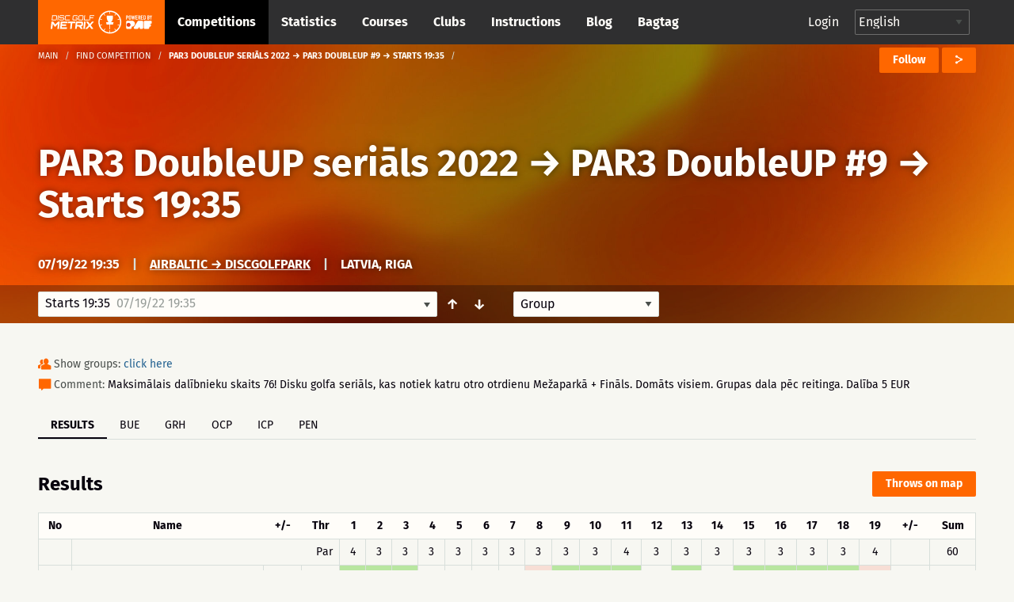

--- FILE ---
content_type: text/html; charset=UTF-8
request_url: https://discgolfmetrix.com/2219775
body_size: 42983
content:
<!doctype html>
<html class="no-js" lang="en">
	<head>
		<base href="https://discgolfmetrix.com/">
		<meta charset="utf-8" />
		<meta http-equiv="x-ua-compatible" content="ie=edge">
		<meta name="viewport" content="width=device-width, initial-scale=1.0">
		<title>Metrix</title><meta property="og:title" content="Metrix" />
<meta property="og:url" content="https://discgolfmetrix.com/2219775" />
<meta property="og:type" content="website" />
<meta property="og:description" content="Maksimālais dalībnieku skaits 76! Disku golfa seriāls, kas notiek katru otro otrdienu Mežaparkā + Fināls. Domāts visiem. Grupas dala pēc reitinga. Dalība 5 EUR" />
<meta property="og:image" content="https://discgolfmetrix.com/img/upload/images/PAR3-DoubleUP-disku-golfa-turn%C4%ABrs-banner.png" />
<meta property="og:image:secure_url" content="https://discgolfmetrix.com/img/upload/images/PAR3-DoubleUP-disku-golfa-turn%C4%ABrs-banner.png" />
<meta property="og:image:alt" content="Maksimālais dalībnieku skaits 76! Disku golfa seriāls, kas notiek katru otro otrdienu Mežaparkā + Fināls. Domāts visiem. Grupas dala pēc reitinga. Dalība 5 EUR" />
		<link rel="stylesheet" href="/assets/css/app.css?version=4.1">
		<link rel="stylesheet" href="/library/likely/likely.css">
		<link rel="shortcut icon" href="/assets/img/favicon.png" type="image/x-icon"/>
		<script src="/js/jquery.min.js"></script>
		<script src="/library/likely/likely.js"></script>
		<script src='https://www.google.com/recaptcha/api.js'></script>
        <!-- Google tag (gtag.js) -->
        <script async src="https://www.googletagmanager.com/gtag/js?id=G-5F8RH81RBZ"></script>
        <script>
            window.dataLayer = window.dataLayer || [];
            function gtag(){dataLayer.push(arguments);}

            // Wait for DOM to be ready before configuring
            if (document.readyState === 'loading') {
                document.addEventListener('DOMContentLoaded', initializeAnalytics);
            } else {
                initializeAnalytics();
            }

            function initializeAnalytics() {
                gtag('js', new Date());
                gtag('config', 'G-5F8RH81RBZ', {
                    'page_path': getCleanPagePath(),
                    'page_title': getPageTitle()
                });
                trackViewParameter();
            }

            function getCleanPagePath() {
                try {
                    const urlParams = new URLSearchParams(window.location.search);
                    const uParam = urlParams.get('u');
                    if (uParam) {
                        return '/u-' + encodeURIComponent(uParam);
                    }
                    return window.location.pathname;
                } catch (e) {
                    return '/';
                }
            }

            function getPageTitle() {
                try {
                    const urlParams = new URLSearchParams(window.location.search);
                    const uParam = urlParams.get('u');
                    if (uParam) {
                        return uParam.replace(/_/g, ' ').replace(/\b\w/g, l => l.toUpperCase());
                    }
                    return document.title || '/';
                } catch (e) {
                    return '/';
                }
            }

            function getViewParam() {
                const urlParams = new URLSearchParams(window.location.search);
                let view = urlParams.get('view');

                if (!view) {
                    const match = window.location.href.match(/[?&]view=([^&#]*)/);
                    if (match) {
                        view = match[1];
                    }
                }

                return view;
            }

            function trackViewParameter() {
                let viewParam = getViewParam();
                if (viewParam) {
                    gtag('event', 'view_tab_interaction', {
                        'view_tab_type': viewParam,
                        'page_context': getCleanPagePath()
                    });
                }
            }
        </script>
<script type="text/javascript" src="rek_container.js?ver=1.0"></script><script src="scorecard.js?version=3.4"></script><script src="https://code.highcharts.com/highcharts.js"></script><script src="https://code.highcharts.com/modules/data.js"></script><script src="https://code.highcharts.com/modules/series-label.js"></script><script src="https://code.highcharts.com/modules/heatmap.js"></script><script src="/assets/js/dependencies.js?version=3.2"></script>
<script src="/assets/js/app.js?version=3.3"></script>
<script src="/assets/js/competitionSubmenu.js?version=2.2"></script>
<script src="/assets/js/messages.js"></script>
<script src="/assets/js/topMenuStacking.js?version=2.0"></script>
<script src="/assets/js/scoreTable.js"></script>
<script src="/assets/js/datepicker.js?version=1.0"></script>

<script type="text/javascript">
	document.cookie = "time_zone="+ (- new Date().getTimezoneOffset()*60);
	var CompetitionID=2219775;
	window.plus = 0;
	window.addEventListener('resize', function() {
		if (typeof windowResize == 'function') {
			windowResize();
		}
	});
	window.addEventListener('load', function() {
		if (typeof load == 'function') {
			load();
		}
	});
</script>
</head>

<body>
<div style="position:absolute;width:0;height:0;overflow:hidden;visibility:hidden;right:0;bottom:0;"><svg width="100%" height="100%" viewBox="0 0 764 624" version="1.1" xmlns="http://www.w3.org/2000/svg" xmlns:xlink="http://www.w3.org/1999/xlink" xml:space="preserve" xmlns:serif="http://www.serif.com/" style="fill-rule:evenodd;clip-rule:evenodd;stroke-linejoin:round;stroke-miterlimit:2;"><g id="iconset_metrix"><g><path id="icon_basket" d="M43.483,0c1.533,20.771 -0.635,36.554 -7.483,43l14,0l-3,13l-19,0l0,18l-6,3l0,-21l-19,0l-3,-13l14,0c-6.7,-6.446 -9.567,-22.227 -7.565,-43l37.048,0Z" style="fill:#aec7c0;"/><g id="logo_white"><path d="M123.414,155.435c0.027,-0.252 -0.161,-0.465 -0.414,-0.465l-9.718,0c-0.253,0 -0.486,0.213 -0.512,0.465l-1.022,9.716c-0.026,0.253 0.162,0.466 0.415,0.466l9.718,0c0.253,0 0.485,-0.213 0.512,-0.466l1.021,-9.716Zm-0.174,-2.746c1.519,0 2.615,1.224 2.455,2.746l-1.021,9.716c-0.16,1.522 -1.513,2.746 -3.033,2.746l-12.464,0l1.598,-15.208l12.465,0Z" style="fill:#fff;fill-rule:nonzero;"/><path d="M128.364,152.689l2.281,0l-1.599,15.208l-2.28,0l1.598,-15.208Z" style="fill:#fff;fill-rule:nonzero;"/><path d="M147.709,156.322l-2.28,0l0.093,-0.887c0.027,-0.253 -0.161,-0.465 -0.417,-0.465l-9.715,0c-0.253,0 -0.486,0.212 -0.513,0.465l-0.341,3.252c-0.027,0.256 0.161,0.466 0.414,0.466l9.716,0c1.522,0 2.617,1.224 2.457,2.746l-0.342,3.252c-0.16,1.522 -1.512,2.746 -3.035,2.746l-9.715,0c-1.52,0 -2.618,-1.224 -2.458,-2.746l0.093,-0.886l2.283,0l-0.093,0.886c-0.026,0.253 0.162,0.466 0.414,0.466l9.716,0c0.255,0 0.488,-0.213 0.515,-0.466l0.342,-3.252c0.026,-0.253 -0.162,-0.465 -0.417,-0.465l-9.716,0c-1.52,0 -2.617,-1.225 -2.458,-2.747l0.342,-3.252c0.16,-1.522 1.516,-2.746 3.035,-2.746l9.716,0c1.522,0 2.617,1.224 2.458,2.746l-0.094,0.887Z" style="fill:#fff;fill-rule:nonzero;"/><path d="M152.851,154.97c-0.253,0 -0.486,0.213 -0.512,0.465l-1.021,9.716c-0.027,0.253 0.161,0.466 0.414,0.466l12.422,0l-0.24,2.28l-12.422,0c-1.52,0 -2.615,-1.224 -2.455,-2.746l1.021,-9.716c0.16,-1.522 1.513,-2.746 3.033,-2.746l12.421,0l-0.239,2.281l-12.422,0Z" style="fill:#fff;fill-rule:nonzero;"/><path d="M188.651,156.344l-2.284,0l0.096,-0.909c0.026,-0.252 -0.161,-0.465 -0.414,-0.465l-9.719,0c-0.252,0 -0.485,0.213 -0.512,0.465l-1.021,9.716c-0.026,0.253 0.162,0.466 0.414,0.466l9.719,0c0.252,0 0.485,-0.213 0.512,-0.466l0.346,-3.294l-3.59,0l0.24,-2.281l5.873,0l-0.586,5.575c-0.16,1.522 -1.516,2.746 -3.035,2.746l-9.718,0c-1.52,0 -2.618,-1.224 -2.458,-2.746l1.021,-9.716c0.16,-1.522 1.516,-2.746 3.035,-2.746l9.718,0c1.52,0 2.618,1.224 2.458,2.746l-0.095,0.909Z" style="fill:#fff;fill-rule:nonzero;"/><path d="M202.411,165.617c0.253,0 0.485,-0.213 0.512,-0.466l1.021,-9.716c0.027,-0.252 -0.161,-0.465 -0.414,-0.465l-9.718,0c-0.253,0 -0.486,0.213 -0.512,0.465l-1.022,9.716c-0.026,0.253 0.162,0.466 0.415,0.466l9.718,0Zm1.359,-12.928c1.519,0 2.617,1.224 2.457,2.746l-1.021,9.716c-0.16,1.522 -1.515,2.746 -3.035,2.746l-9.718,0c-1.519,0 -2.615,-1.224 -2.455,-2.746l1.021,-9.716c0.16,-1.522 1.513,-2.746 3.032,-2.746l9.719,0Z" style="fill:#fff;fill-rule:nonzero;"/><path d="M208.856,152.669l2.281,0l-1.361,12.948l12.928,0l-0.24,2.28l-15.208,0l1.6,-15.228Z" style="fill:#fff;fill-rule:nonzero;"/><path d="M239.263,152.689l-0.239,2.281l-11.659,0l-0.44,4.183l9.378,0l-0.239,2.281l-9.378,0l-0.68,6.463l-2.283,0l1.599,-15.208l13.941,0Z" style="fill:#fff;fill-rule:nonzero;"/><path d="M128.824,171.493l5.032,0l-2.366,22.503l-4.876,0l1.586,-15.096c-2.846,3.002 -5.913,6.314 -8.723,9.25l-6.814,-9.217l-1.583,15.063l-4.844,0l2.365,-22.503l5.002,0l6.669,9.095l8.552,-9.095Z" style="fill:#fff;fill-rule:nonzero;"/><path d="M157.166,176.369l-15.877,0l-0.414,3.938l12.785,0l-0.512,4.874l-12.785,0l-0.414,3.938l15.877,0l-0.513,4.877l-20.783,0l2.365,-22.503l20.783,0l-0.512,4.876Z" style="fill:#fff;fill-rule:nonzero;"/><path d="M181.376,171.493l-0.513,4.876l-8.812,0l-1.853,17.627l-4.876,0l1.852,-17.627l-8.814,0l0.512,-4.876l22.504,0Z" style="fill:#fff;fill-rule:nonzero;"/><path d="M186.682,181.714l12.753,0l0.562,-5.344l-12.753,0l-0.562,5.344Zm17.633,0.251c-0.266,2.531 -2.579,4.623 -5.142,4.623l-0.218,0c1.395,1.875 2.905,3.876 4.27,5.751l-0.174,1.657l-5,0l-5.442,-7.408l-6.442,0.033c0.062,0 0.088,0.062 0.075,0.188c-0,0 -0.062,0 -0.092,-0.033l-0.758,7.22l-4.844,0l2.361,-22.471l17.847,0c2.564,0 4.437,2.093 4.17,4.624l-0.611,5.816Z" style="fill:#fff;fill-rule:nonzero;"/><path d="M207.987,171.493l4.874,0l-2.365,22.503l-4.874,0l2.365,-22.503Z" style="fill:#fff;fill-rule:nonzero;"/><path d="M237.492,171.493l-0.174,1.657l-9.072,9.596l7.058,9.563l-0.177,1.687l-5.032,0l-5.476,-7.375c-1.94,2.093 -4.809,5.032 -6.963,7.375l-5.032,0l0.174,-1.657l9.042,-9.593c-2.295,-3.157 -4.697,-6.472 -7.025,-9.596l0.174,-1.657l5.032,0l5.472,7.407c1.911,-2.125 4.78,-5.032 6.967,-7.407l5.032,0Z" style="fill:#fff;fill-rule:nonzero;"/><path d="M77.926,196.685l-3.535,-4.866c-0.509,0.397 -1.033,0.776 -1.572,1.133l3.539,4.871c-4.711,3.177 -10.337,5.091 -16.389,5.277l0,-6.019c-0.322,0.012 -0.644,0.024 -0.969,0.024c-0.325,0 -0.647,-0.012 -0.969,-0.024l0,6.019c-6.053,-0.186 -11.678,-2.1 -16.389,-5.277l3.539,-4.871c-0.54,-0.357 -1.063,-0.736 -1.573,-1.133l-3.535,4.866c-4.613,-3.546 -8.211,-8.349 -10.268,-13.897l5.745,-1.867c-0.228,-0.602 -0.432,-1.214 -0.615,-1.837l-5.742,1.866c-0.854,-2.837 -1.318,-5.84 -1.318,-8.95c0,-2.922 0.413,-5.748 1.17,-8.431l5.757,1.871c0.17,-0.627 0.362,-1.244 0.578,-1.85l-5.753,-1.869c1.985,-5.656 5.558,-10.566 10.184,-14.2l3.56,4.9c0.505,-0.403 1.022,-0.791 1.557,-1.154l-3.559,-4.898c4.767,-3.289 10.491,-5.279 16.662,-5.469l-0,6.072c0.322,-0.012 0.644,-0.024 0.969,-0.024c0.325,0 0.647,0.012 0.969,0.024l-0,-6.072c6.171,0.19 11.895,2.18 16.661,5.469l-3.558,4.898c0.535,0.363 1.052,0.751 1.557,1.153l3.559,-4.899c4.626,3.634 8.2,8.544 10.185,14.2l-5.753,1.869c0.216,0.606 0.408,1.223 0.578,1.85l5.757,-1.871c0.757,2.683 1.17,5.509 1.17,8.431c-0,3.11 -0.464,6.113 -1.318,8.95l-5.742,-1.866c-0.183,0.623 -0.387,1.235 -0.615,1.837l5.745,1.867c-2.057,5.548 -5.655,10.351 -10.269,13.897m-18.926,-59.685c-19.299,0 -35,15.701 -35,35c-0,19.299 15.701,35 35,35c19.299,0 35,-15.701 35,-35c-0,-19.299 -15.701,-35 -35,-35" style="fill:#fff;fill-rule:nonzero;"/><path d="M59.981,179.487l0,14.488l-1.95,0l0,-14.488l-9.116,0l-1.215,-7.217l7.53,-0.042c-3.399,-2.729 -5.779,-9.037 -5.779,-16.384c0,-1.198 0.063,-2.37 0.183,-3.503l18.731,0c0.121,1.133 0.184,2.305 0.184,3.503c0,7.311 -2.357,13.593 -5.729,16.344l7.48,-0.041l-1.513,7.34l-8.806,0Z" style="fill:#fff;fill-rule:nonzero;"/></g><path id="icon_location" d="M82,0c-4.561,0 -8,3.582 -8,8.333c0,5.978 7.437,11.362 7.753,11.588c0.074,0.053 0.161,0.079 0.247,0.079c0.086,0 0.173,-0.026 0.247,-0.079c0.316,-0.226 7.753,-5.61 7.753,-11.588c0,-4.751 -3.439,-8.333 -8,-8.333Zm4.48,6.571l-2.324,1.915l0.778,3.08c0.045,0.175 -0.03,0.359 -0.185,0.455c-0.16,0.096 -0.357,0.079 -0.493,-0.034l-2.256,-1.862l-2.257,1.862c-0.14,0.114 -0.339,0.129 -0.493,0.033c-0.155,-0.096 -0.229,-0.28 -0.186,-0.455l0.779,-3.08l-2.323,-1.914c-0.136,-0.114 -0.187,-0.299 -0.127,-0.463c0.061,-0.164 0.219,-0.275 0.396,-0.275l2.862,0l0.953,-2.64c0.059,-0.166 0.217,-0.276 0.396,-0.276c0.178,0 0.336,0.11 0.397,0.276l0.952,2.64l2.862,0c0.176,0 0.335,0.111 0.395,0.275c0.061,0.164 0.01,0.349 -0.126,0.463Z" style="fill:#ff6700;fill-rule:nonzero;"/><path id="icon_calendar" d="M126,5.333l0,10.334c0,0.184 -0.149,0.333 -0.333,0.333l-15.334,0c-0.184,0 -0.333,-0.149 -0.333,-0.333l0,-10.334l16,0Zm-4.667,2l0,-1c0,-0.184 -0.149,-0.333 -0.333,-0.333c-0.184,0 -0.333,0.149 -0.333,0.333l0,1l-2.667,0l0,-1c0,-0.184 -0.149,-0.333 -0.333,-0.333c-0.184,0 -0.334,0.149 -0.334,0.333l0,1l-2.666,0l0,-1c0,-0.184 -0.15,-0.333 -0.334,-0.333c-0.184,0 -0.333,0.149 -0.333,0.333l0,1l-2.333,0c-0.184,0 -0.334,0.15 -0.334,0.334c0,0.184 0.15,0.333 0.334,0.333l2.333,0l0,2l-2.333,0c-0.184,0 -0.334,0.149 -0.334,0.333c0,0.184 0.15,0.334 0.334,0.334l2.333,0l0,2l-2.333,0c-0.184,0 -0.334,0.149 -0.334,0.333c0,0.184 0.15,0.333 0.334,0.333l2.333,0l0,1c0,0.184 0.149,0.334 0.333,0.334c0.184,0 0.334,-0.15 0.334,-0.334l0,-1l2.666,0l0,1c0,0.184 0.15,0.334 0.334,0.334c0.184,0 0.333,-0.15 0.333,-0.334l0,-1l2.667,0l0,1c0,0.184 0.149,0.334 0.333,0.334c0.184,0 0.333,-0.15 0.333,-0.334l0,-1l3,0c0.184,0 0.334,-0.149 0.334,-0.333c0,-0.184 -0.15,-0.333 -0.334,-0.333l-3,0l0,-2l3,0c0.184,0 0.334,-0.15 0.334,-0.334c0,-0.184 -0.15,-0.333 -0.334,-0.333l-3,0l0,-2l3,0c0.184,0 0.334,-0.149 0.334,-0.333c0,-0.184 -0.15,-0.334 -0.334,-0.334l-3,0Zm-3.333,3.334l2.667,0l0,2l-2.667,0l0,-2Zm-3.333,0l2.666,0l0,2l-2.666,0l0,-2Zm3.333,-2.667l2.667,0l0,2l-2.667,0l0,-2Zm-3.333,0l2.666,0l0,2l-2.666,0l0,-2Zm0.333,-8c0.184,0 0.333,0.149 0.333,0.333l0,1l5.334,0l0,-1c0,-0.184 0.149,-0.333 0.333,-0.333l2,0c0.184,0 0.333,0.149 0.333,0.333l0,1l2.334,0c0.184,0 0.333,0.15 0.333,0.334l0,3l-16,0l0,-3c0,-0.184 0.149,-0.334 0.333,-0.334l2.334,0l0,-1c0,-0.184 0.149,-0.333 0.333,-0.333l2,0Zm-0.333,2.667l0,-2l-1.334,0l0,2l1.334,0Zm8,0l0,-2l-1.334,0l0,2l1.334,0Z" style="fill:#ff6700;"/><path id="icon_distance" d="M165.816,6.304c-0.066,0.102 -0.153,0.231 -0.265,0.389c-0.068,0.095 -0.175,0.146 -0.284,0.146c-0.07,0 -0.139,-0.021 -0.201,-0.064c-0.157,-0.111 -0.193,-0.328 -0.082,-0.485c0.234,-0.33 0.366,-0.549 0.37,-0.555c0.06,-0.1 0.161,-0.153 0.268,-0.162c-1.028,-3.231 -4.05,-5.573 -7.622,-5.573c-4.419,0 -8,3.583 -8,8c0,1.496 0.419,2.892 1.133,4.089c0.025,-0.099 0.054,-0.209 0.092,-0.338c0.054,-0.184 0.246,-0.291 0.431,-0.236c0.185,0.054 0.29,0.247 0.236,0.432c-0.11,0.375 -0.157,0.629 -0.158,0.638c-0.016,0.086 -0.064,0.159 -0.128,0.209c1.459,1.943 3.776,3.206 6.394,3.206c4.419,0 8,-3.581 8,-8c0,-0.582 -0.066,-1.149 -0.184,-1.696Zm-12.849,3.41c-0.231,0.293 -0.445,0.648 -0.634,1.054c-0.059,0.126 -0.185,0.2 -0.316,0.2c-0.049,0 -0.1,-0.01 -0.147,-0.032c-0.174,-0.081 -0.249,-0.288 -0.168,-0.462c0.213,-0.454 0.454,-0.855 0.718,-1.19c0.12,-0.15 0.338,-0.176 0.489,-0.057c0.15,0.118 0.177,0.337 0.058,0.487Zm9.679,-0.168c-0.447,0.261 -0.894,0.435 -1.327,0.515c-0.022,0.004 -0.043,0.006 -0.065,0.006c-0.163,0 -0.309,-0.117 -0.341,-0.284c-0.035,-0.189 0.089,-0.37 0.278,-0.406c0.355,-0.066 0.727,-0.212 1.106,-0.432c0.164,-0.096 0.378,-0.041 0.476,0.126c0.096,0.166 0.04,0.379 -0.127,0.475Zm-2.696,0.519c-0.02,0 -0.039,-0.001 -0.059,-0.004c-0.395,-0.067 -0.816,-0.186 -1.323,-0.375c-0.18,-0.066 -0.272,-0.266 -0.205,-0.446c0.068,-0.181 0.27,-0.273 0.447,-0.206c0.466,0.173 0.846,0.281 1.198,0.34c0.189,0.032 0.317,0.211 0.285,0.401c-0.029,0.169 -0.177,0.29 -0.343,0.29Zm-2.157,-1.063c-0.055,0.137 -0.185,0.22 -0.324,0.22c-0.042,0 -0.086,-0.008 -0.128,-0.025c-0.351,-0.14 -0.767,-0.296 -1.198,-0.403c-0.188,-0.045 -0.301,-0.234 -0.254,-0.421c0.046,-0.186 0.233,-0.299 0.421,-0.254c0.471,0.117 0.914,0.283 1.287,0.431c0.18,0.072 0.267,0.274 0.196,0.452Zm-2.852,-0.343c-0.122,0.005 -0.245,0.016 -0.37,0.033c-0.254,0.037 -0.5,0.12 -0.731,0.249c-0.054,0.029 -0.111,0.043 -0.169,0.043c-0.122,0 -0.241,-0.064 -0.305,-0.179c-0.093,-0.168 -0.032,-0.379 0.135,-0.472c0.306,-0.171 0.632,-0.282 0.971,-0.33c0.149,-0.021 0.297,-0.034 0.441,-0.039l0.014,0c0.187,0 0.34,0.147 0.348,0.334c0.008,0.192 -0.142,0.354 -0.334,0.361Zm9.769,-0.894c-0.314,0.36 -0.634,0.684 -0.951,0.965c-0.067,0.06 -0.149,0.089 -0.231,0.089c-0.096,0 -0.192,-0.04 -0.261,-0.117c-0.128,-0.144 -0.114,-0.364 0.03,-0.492c0.295,-0.261 0.594,-0.565 0.889,-0.903c0.128,-0.145 0.348,-0.158 0.491,-0.033c0.145,0.126 0.159,0.346 0.033,0.491Zm-4.623,-4.982c1.257,0 1.739,1.043 1.739,1.739c-0,1.259 -1.739,3.826 -1.739,3.826c-0,0 -1.739,-2.567 -1.739,-3.826c-0,-0.696 0.481,-1.739 1.739,-1.739Zm0.775,2.434c-0,-0.471 -0.348,-0.695 -0.695,-0.695c-0.348,0 -0.696,0.224 -0.696,0.695c-0,0.473 0.348,0.696 0.696,0.696c0.347,0 0.695,-0.223 0.695,-0.696Z" style="fill:#ff6700;"/><path id="icon_club" d="M248.164,15.997c-0.181,0 -0.329,-0.145 -0.333,-0.327c-0.004,-0.184 0.143,-0.336 0.326,-0.34c1.624,-0.034 3.151,-0.587 4.419,-1.601c0.145,-0.114 0.354,-0.091 0.468,0.053c0.115,0.143 0.092,0.353 -0.052,0.469c-1.382,1.105 -3.049,1.709 -4.821,1.746l-0.007,0Zm-1.934,-0.196c-1.698,-0.384 -3.251,-1.335 -4.372,-2.679c-0.118,-0.141 -0.1,-0.351 0.042,-0.469c0.14,-0.118 0.351,-0.1 0.469,0.042c1.028,1.232 2.452,2.104 4.008,2.456c0.179,0.04 0.292,0.219 0.251,0.398c-0.041,0.188 -0.232,0.294 -0.398,0.252Zm7.66,-2.884c-0.147,-0.112 -0.174,-0.32 -0.063,-0.466c0.986,-1.288 1.506,-2.827 1.506,-4.453c-0,-0.184 0.15,-0.348 0.334,-0.348c0.183,0 0.333,0.118 0.333,0.348c-0,1.774 -0.569,3.453 -1.643,4.857c-0.111,0.145 -0.319,0.175 -0.467,0.062Zm-5.866,-5.302c0.78,-0.465 1.31,-1.31 1.31,-2.283c-0,-1.471 -1.196,-2.667 -2.667,-2.667c-1.47,0 -2.666,1.196 -2.666,2.667c-0,0.973 0.529,1.818 1.31,2.283c-1.508,0.631 -2.643,2.253 -2.643,4.05c-0,0.184 0.149,0.333 0.333,0.333l7.333,0c0.184,0 0.333,-0.149 0.333,-0.333c-0,-1.797 -1.135,-3.419 -2.643,-4.05Zm-7.226,3.868c-0.786,-1.62 -0.976,-3.414 -0.637,-5.087c0.037,-0.18 0.215,-0.296 0.393,-0.26c0.181,0.037 0.297,0.213 0.261,0.393c-0.307,1.511 -0.146,3.161 0.583,4.664c0.08,0.166 0.012,0.365 -0.154,0.445c-0.167,0.08 -0.366,0.012 -0.446,-0.155Zm13.202,-0.819l-2.779,0c-0.224,-1.07 -0.787,-2.063 -1.584,-2.79c0.158,-0.109 0.323,-0.208 0.498,-0.285c-0.231,-0.173 -0.419,-0.397 -0.558,-0.651c0.388,-0.694 0.529,-1.49 0.335,-2.343c0.363,-0.368 0.866,-0.596 1.422,-0.596c1.102,0 2,0.897 2,1.999c-0,0.65 -0.317,1.224 -0.798,1.589c1.056,0.465 1.797,1.518 1.797,2.744c-0,0.184 -0.149,0.333 -0.333,0.333Zm1.109,-4.471c-0.391,-1.545 -1.299,-2.946 -2.557,-3.944c-0.144,-0.114 -0.168,-0.324 -0.054,-0.468c0.115,-0.145 0.325,-0.169 0.468,-0.054c1.372,1.087 2.363,2.615 2.789,4.302c0.046,0.179 -0.062,0.36 -0.24,0.405c-0.186,0.046 -0.362,-0.069 -0.406,-0.241Zm-14.169,-1.204c-0.166,-0.08 -0.236,-0.279 -0.157,-0.445c0.755,-1.573 2.026,-2.877 3.58,-3.672c0.164,-0.082 0.364,-0.019 0.448,0.145c0.084,0.164 0.019,0.365 -0.145,0.449c-1.425,0.729 -2.59,1.924 -3.282,3.367c-0.078,0.162 -0.275,0.238 -0.444,0.156Zm10.085,-3.673c-1.457,-0.661 -3.122,-0.823 -4.678,-0.463c-0.181,0.042 -0.358,-0.07 -0.4,-0.25c-0.041,-0.179 0.071,-0.359 0.25,-0.399c1.699,-0.392 3.514,-0.215 5.103,0.505c0.168,0.076 0.242,0.273 0.166,0.441c-0.078,0.171 -0.28,0.241 -0.441,0.166Z" style="fill:#cacaca;"/><path id="icon_group" d="M217.847,7.827c1.07,-0.648 1.796,-1.825 1.796,-3.181c0,-2.048 -1.64,-3.714 -3.657,-3.714c-2.016,0 -3.657,1.666 -3.657,3.714c0,1.356 0.726,2.533 1.797,3.181c-2.068,0.879 -3.625,3.137 -3.625,5.641c0,0.256 0.205,0.464 0.457,0.464l10.057,0c0.252,0 0.457,-0.208 0.457,-0.464c0,-2.504 -1.557,-4.762 -3.625,-5.641Zm8.196,4.247l-3.812,0c-0.307,-1.491 -1.079,-2.874 -2.172,-3.887c0.217,-0.151 0.443,-0.289 0.683,-0.396c-0.316,-0.242 -0.575,-0.554 -0.765,-0.908c0.532,-0.965 0.725,-2.075 0.459,-3.264c0.498,-0.511 1.187,-0.83 1.95,-0.83c1.512,0 2.743,1.25 2.743,2.786c0,0.905 -0.435,1.704 -1.095,2.213c1.449,0.647 2.466,2.114 2.466,3.822c0,0.256 -0.205,0.464 -0.457,0.464Z" style="fill:#ff6700;"/><path id="icon_placeholder" d="M188,4.583l0,9.988l7.776,-2.589l0.224,-0.315l0,-9.344l-8,2.26Zm-8,7.084l0.224,0.315l7.109,2.589l0,-9.985l-7.333,-2.17l0,9.251Zm8.084,-11.656c-0.055,-0.015 -0.113,-0.015 -0.168,-0l-7.268,1.896l7.043,2.069l7.504,-2.11l-7.111,-1.855Z" style="fill:#ff6700;"/><path id="placeholder_portrait" d="M137.408,505.283c6.734,-6.366 6.242,-20.275 0.784,-25c4.341,-11.541 9.908,-24.975 7.558,-36.741c-2.883,-14.425 -23.367,-19.542 -40.033,-19.542c-12.925,0 -28.625,3.258 -33.575,12.175c-4.975,0.55 -8.817,2.608 -11.442,6.142c-7.233,9.766 -2.292,24.758 1.267,37.808c-5.459,4.733 -6.109,18.792 0.625,25.158c0.925,13.234 8.75,21.342 12.408,24.45l-0,20.067c-3.508,1.308 -6.942,2.575 -10.283,3.8c-28.925,10.633 -49.825,18.325 -55.942,30.567c-8.675,17.341 -8.775,34.925 -8.775,35.666c-0,2.3 1.867,4.167 4.167,4.167l191.666,0c2.3,0 4.167,-1.867 4.167,-4.167c-0,-0.741 -0.1,-18.325 -8.775,-35.666c-6.125,-12.25 -27.025,-19.934 -55.95,-30.567c-3.333,-1.233 -6.775,-2.492 -10.275,-3.8l0,-20.067c3.658,-3.116 11.483,-11.216 12.408,-24.45Z" style="fill:#d8dfdb;fill-rule:nonzero;"/><path id="icon_speech" d="M270,0c-4.411,0 -8,2.989 -8,6.662c0,1.735 0.785,3.361 2.217,4.605l-1.607,3.244c-0.143,0.287 0.157,0.591 0.439,0.456l4.291,-2.019c0.852,0.249 1.746,0.376 2.66,0.376c4.411,0 8,-2.988 8,-6.662c0,-3.673 -3.589,-6.662 -8,-6.662Z" style="fill:#ff6700;fill-rule:nonzero;"/><path id="icon_flag_triangle" d="M302.793,4.361l-9.716,-4.202c-0.115,-0.094 -0.257,-0.159 -0.418,-0.159c-0.368,0 -0.666,0.299 -0.666,0.667l0,14.669c0,0.368 0.298,0.666 0.666,0.666c0.369,0 0.667,-0.298 0.667,-0.666l0,-6.261l9.467,-4.102c0.268,-0.115 0.268,-0.496 0,-0.612Z" style="fill:#ff6700;fill-rule:nonzero;"/><path id="icon_length" d="M313.329,3.108c-2.425,0 -3.64,2.127 -3.261,4.324c0.382,2.215 3.261,6.919 3.261,6.919c0,-0 2.96,-5.016 3.26,-6.919c0.354,-2.236 -0.835,-4.324 -3.26,-4.324Zm0.58,12.892c-0.133,0 -0.263,-0.069 -0.341,-0.196c-0.123,-0.2 -0.07,-0.468 0.119,-0.599l9.373,-6.486c0.189,-0.129 0.441,-0.073 0.564,0.126c0.122,0.199 0.07,0.468 -0.118,0.599l-9.374,6.486c-0.07,0.048 -0.146,0.07 -0.223,0.07Zm-0.58,-7.702c-0.843,0 -1.631,-0.835 -1.631,-1.73c0,-0.894 0.788,-1.73 1.631,-1.73c0.843,0 1.63,0.836 1.63,1.73c0,0.895 -0.787,1.73 -1.63,1.73Zm10.226,-8.298c-1.475,0 -2.445,1.032 -2.445,2.594c0,1.566 2.445,5.189 2.445,5.189c0,0 2.445,-3.623 2.445,-5.189c0,-1.561 -0.972,-2.594 -2.445,-2.594Zm0,3.892c-0.553,0 -1.223,-0.433 -1.223,-1.298c0,-0.864 0.67,-1.297 1.223,-1.297c0.552,0 1.222,0.433 1.222,1.297c0,0.865 -0.67,1.298 -1.222,1.298Z" style="fill:#ff6700;"/><g id="illustration_top"><path id="Filled_Icons" d="M55.998,245.696c-0,-0.706 -0.607,-1.251 -1.165,-1.196l-4.701,0.015c0.041,-1.15 0.067,-2.345 0.067,-3.6c-0,-0.66 -0.523,-1.195 -1.163,-1.195l-41.852,0c-0.642,0 -1.163,0.535 -1.163,1.195c0,1.25 0.026,2.438 0.065,3.585l-4.715,0c-0.642,0 -1.163,0.536 -1.163,1.196c-0.107,9.838 1.66,19.808 11.242,20.289c5.613,8.268 13.091,6.781 13.091,14.349c-0.105,5.916 -1.681,9.583 -9.219,9.583c-0.642,0 -1.163,0.535 -1.163,1.195l-0,4.781c-0,0.659 0.521,1.195 1.163,1.195l25.56,0c0.639,0 1.163,-0.536 1.163,-1.195l-0,-4.781c-0,-0.66 -0.524,-1.195 -1.163,-1.195c-6.664,0 -9.366,-2.771 -9.366,-9.562c-0,-7.584 7.494,-6.174 13.158,-14.37c9.703,-0.478 11.396,-10.676 11.324,-20.289Zm-53.479,1.195l3.684,-0c0.481,7.584 1.888,12.781 3.734,16.493c-6.427,-1.453 -7.478,-9.741 -7.418,-16.493Zm33.211,6.96l-3.439,2.434l1.553,4.553c0.167,0.498 -0,1.05 -0.412,1.36c-0.414,0.311 -0.974,0.309 -1.385,-0.009l-3.953,-3.048l-3.953,3.045c-0.412,0.318 -0.972,0.321 -1.386,0.01c-0.411,-0.311 -0.579,-0.863 -0.411,-1.36l1.553,-4.554l-3.439,-2.431c-0.419,-0.298 -0.602,-0.839 -0.449,-1.338c0.151,-0.5 0.6,-0.842 1.109,-0.842l3.93,0l2.004,-4.121c0.393,-0.81 1.686,-0.81 2.081,0l2.007,4.121l3.929,0c0.509,0 0.958,0.342 1.109,0.842c0.154,0.499 -0.03,1.04 -0.448,1.338Zm10.481,9.531c1.877,-3.705 3.311,-8.897 3.802,-16.477l3.671,-0.012c0.045,6.738 -1.044,15.026 -7.473,16.489Z" style="fill:#ff6700;fill-rule:nonzero;"/></g><path id="icon_pedestal" d="M353.95,8.29c-0.002,-0.005 -0.001,-0.01 -0.003,-0.014l-1.5,-3c-0.085,-0.169 -0.257,-0.276 -0.447,-0.276l-5,-0l0,-1.5c0,-0.075 -0.02,-0.147 -0.05,-0.21c-0.002,-0.005 -0.001,-0.01 -0.003,-0.014l-1.5,-3c-0.085,-0.169 -0.258,-0.276 -0.447,-0.276l-6,-0c-0.189,-0 -0.362,0.107 -0.447,0.276l-1.5,3c-0.002,0.004 -0.001,0.009 -0.003,0.014c-0.031,0.063 -0.05,0.135 -0.05,0.21l0,1.5l-5,-0c-0.189,-0 -0.362,0.107 -0.447,0.276l-1.5,3c-0.002,0.004 -0.001,0.009 -0.003,0.014c-0.03,0.064 -0.05,0.135 -0.05,0.21l0,9c0,0.276 0.224,0.5 0.5,0.5l23,0c0.276,0 0.5,-0.224 0.5,-0.5l0,-9c0,-0.075 -0.02,-0.146 -0.05,-0.21Zm-18.96,6.71c0.276,0 0.5,0.224 0.5,0.5c0,0.276 -0.223,0.5 -0.5,0.5l-1.873,0c-0.401,0 -0.642,-0.454 -0.409,-0.786l1.703,-2.434c0.228,-0.343 -0.022,-0.696 -0.347,-0.696c-0.234,0 -0.426,0.183 -0.436,0.416c-0.012,0.275 -0.253,0.493 -0.522,0.477c-0.276,-0.011 -0.49,-0.245 -0.478,-0.521c0.034,-0.771 0.664,-1.373 1.436,-1.373c1.111,0 1.862,1.245 1.169,2.264l-1.156,1.653l0.913,0Zm2.01,-7l-5.691,-0l1,-2l4.691,-0l0,2Zm6,4.894c0,0.276 -0.224,0.5 -0.5,0.5c-0.276,-0 -0.5,-0.224 -0.5,-0.5l0,-3.842c-0.483,0.082 -0.785,-0.514 -0.43,-0.854l0.584,-0.56c0.314,-0.301 0.846,-0.079 0.846,0.362l0,4.894Zm-4.691,-9.894l1,-2l5.383,-0l1,2l-7.383,-0Zm13.062,11.499c0,0.747 -0.444,1.501 -1.436,1.501c-0.833,-0 -1.395,-0.555 -1.434,-1.413c-0.013,-0.276 0.2,-0.51 0.477,-0.523c0.32,-0.022 0.51,0.202 0.521,0.477c0.022,0.459 0.281,0.459 0.436,0.459c0.142,-0 0.436,-0 0.436,-0.501c0,-0.5 -0.294,-0.5 -0.436,-0.5c-0.276,-0 -0.5,-0.224 -0.5,-0.5c0,-0.275 0.224,-0.5 0.5,-0.5c0.142,-0 0.436,-0 0.436,-0.5c0,-0.499 -0.294,-0.499 -0.436,-0.499c-0.155,-0 -0.415,-0 -0.436,0.458c-0.012,0.276 -0.197,0.498 -0.521,0.477c-0.276,-0.013 -0.489,-0.247 -0.477,-0.522c0.039,-0.858 0.602,-1.413 1.434,-1.413c0.991,-0 1.436,0.753 1.436,1.499c0,0.361 -0.106,0.722 -0.326,1c0.22,0.278 0.326,0.64 0.326,1Zm-4.371,-6.499l0,-2l4.691,-0l1,2l-5.691,-0Z" style="fill:#fe6b1f;fill-rule:nonzero;"/><g id="icon_small"><rect x="72" y="24" width="24" height="24" style="fill:none;"/><path d="M73.686,33.752l1.853,0.854c0.066,0.031 0.137,0.046 0.21,0.046l6.5,0c0.915,0 1.5,-1.1 1.5,-1.855l0,-0.145c0,-0.552 -0.448,-1 -1,-1l-8.5,0c-0.552,0 -1,0.448 -1,1l0,0.292c-0.001,0.265 0.105,0.52 0.293,0.707c0.041,0.042 0.09,0.076 0.144,0.101Z" style="fill:#ff6700;fill-rule:nonzero;"/><path d="M94.348,41.904l-6.2,0c-0.125,0 -0.23,0.092 -0.247,0.216c-0.019,0.135 -0.029,0.272 -0.029,0.409c0.032,1.864 1.569,3.349 3.434,3.317c1.819,-0.031 3.286,-1.498 3.317,-3.317c0,-0.136 -0.01,-0.273 -0.028,-0.408c-0.017,-0.124 -0.122,-0.216 -0.247,-0.217Z" style="fill:#ff6700;fill-rule:nonzero;"/><path d="M80.691,42.904l-5.885,0c-0.139,0 -0.251,0.113 -0.25,0.252c0,0.013 0.001,0.027 0.003,0.04c0.289,1.762 1.95,2.956 3.712,2.667c1.369,-0.224 2.443,-1.298 2.667,-2.667c0.023,-0.137 -0.07,-0.266 -0.207,-0.289c-0.013,-0.002 -0.026,-0.003 -0.04,-0.003Z" style="fill:#ff6700;fill-rule:nonzero;"/><path d="M91.25,35.904l-0.793,0c-0.071,0 -0.139,-0.03 -0.186,-0.084c-0.049,-0.054 -0.072,-0.127 -0.063,-0.2c0.026,-0.207 0.04,-0.416 0.042,-0.625l0,-2.423c-0.001,-0.138 0.109,-0.25 0.247,-0.251c0.055,0 0.109,0.017 0.153,0.051c0.623,0.428 1.347,0.685 2.1,0.747c0.552,0 1,-0.448 1,-1l0,-2.93c0,-0.288 -0.124,-0.563 -0.341,-0.753c-0.216,-0.19 -0.504,-0.277 -0.789,-0.239c-0.747,0.079 -1.459,0.36 -2.059,0.812c-0.066,0.054 -0.156,0.07 -0.237,0.044c-0.081,-0.027 -0.143,-0.093 -0.164,-0.176c-0.28,-1.103 -1.272,-1.875 -2.41,-1.877l-1.5,0c-0.552,0 -1,0.448 -1,1c0,0.552 0.448,1 1,1l1.5,0c0.276,0 0.5,0.224 0.5,0.5l0,5.5c-0.002,1.855 -1.041,3.554 -2.693,4.4c-0.122,0.063 -0.272,0.016 -0.336,-0.106c-0.007,-0.014 -0.013,-0.029 -0.018,-0.045c-0.57,-2.268 -2.614,-3.855 -4.953,-3.845l-2.5,0c-3.173,0.004 -5.745,2.575 -5.75,5.748c0,0.414 0.336,0.75 0.75,0.75l10.5,0c1.274,0.041 2.532,-0.294 3.617,-0.964c0.039,-0.023 0.084,-0.036 0.13,-0.036l8.254,0c0.414,-0.001 0.749,-0.336 0.749,-0.75c-0.149,-2.48 -2.269,-4.375 -4.75,-4.248Z" style="fill:#ff6700;fill-rule:nonzero;"/></g><g id="icon_medium"><rect x="96" y="24" width="24" height="24" style="fill:none;"/><path d="M96.672,35.189l1.9,-2.853c0.556,-0.837 1.495,-1.339 2.5,-1.336l5.6,0c0.963,0.002 1.883,0.4 2.545,1.1l3.21,3.4c0.039,0.041 0.09,0.067 0.146,0.075l4.589,0.656c1.011,0.148 1.897,0.755 2.4,1.644c0.044,0.078 0.044,0.172 0,0.25c-0.045,0.077 -0.127,0.124 -0.216,0.124l-1.846,0c-0.414,0 -0.75,0.336 -0.75,0.75c0,0.414 0.336,0.75 0.75,0.75l2.25,0c0.138,0 0.25,0.112 0.25,0.25l0,1c0,1.105 -0.895,2 -2,2l-0.5,0c-0.138,0 -0.25,-0.112 -0.25,-0.25c0,-1.657 -1.343,-3 -3,-3c-1.657,0 -3,1.343 -3,3c0.001,0.138 -0.11,0.249 -0.248,0.25l-7.002,0c-0.138,0 -0.25,-0.112 -0.25,-0.25c-0.015,-1.657 -1.37,-2.988 -3.026,-2.973c-1.474,0.013 -2.719,1.093 -2.94,2.55c-0.019,0.137 -0.146,0.232 -0.283,0.212c-0.037,-0.005 -0.072,-0.018 -0.103,-0.039c-0.311,-0.204 -0.578,-0.468 -0.785,-0.777c-0.4,-0.599 -0.614,-1.304 -0.613,-2.025l0,-2.289c-0.001,-0.79 0.233,-1.562 0.672,-2.219Zm9.328,0.061c-0,0.138 0.112,0.25 0.25,0.25l2.85,0c0.138,0 0.25,-0.111 0.251,-0.249c-0,-0.065 -0.025,-0.126 -0.069,-0.173l-1.519,-1.603c-0.284,-0.3 -0.678,-0.469 -1.091,-0.47l-0.422,0c-0.138,0 -0.25,0.112 -0.25,0.25l-0,1.995Zm-4.305,0.151c0.047,0.063 0.121,0.1 0.2,0.1l2.355,0c0.138,0 0.25,-0.112 0.25,-0.25l-0,-2c-0,-0.138 -0.112,-0.25 -0.25,-0.25l-1.8,0c-0.112,0 -0.211,0.075 -0.241,0.183l-0.556,2c-0.02,0.075 -0.004,0.155 0.042,0.217Z" style="fill:#ff6700;fill-rule:nonzero;"/><path d="M112.836,41.336c-0.781,0.781 -0.781,2.047 0,2.828c0.781,0.781 2.047,0.781 2.828,0c0.781,-0.781 0.781,-2.047 0,-2.828c-0.781,-0.781 -2.047,-0.781 -2.828,0" style="fill:#ff6700;fill-rule:nonzero;"/><path d="M99.336,41.336c-0.781,0.781 -0.781,2.047 0,2.828c0.781,0.781 2.047,0.781 2.828,0c0.781,-0.781 0.781,-2.047 0,-2.828c-0.781,-0.781 -2.047,-0.781 -2.828,0" style="fill:#ff6700;fill-rule:nonzero;"/></g><g id="icon_large"><rect x="120" y="24" width="24" height="24" style="fill:none;"/><path d="M121.675,44.305c0.075,0.083 0.196,0.105 0.295,0.055c0.43,-0.233 0.814,-0.542 1.132,-0.913c0.47,-0.575 1.171,-0.911 1.913,-0.917c0.85,-0.002 1.64,0.435 2.09,1.156c0.326,0.456 0.83,0.752 1.386,0.816c0.709,-0.071 1.358,-0.427 1.8,-0.985c0.472,-0.611 1.196,-0.975 1.967,-0.987c0.947,0 1.81,0.545 2.218,1.4c0.201,0.345 0.565,0.562 0.964,0.574c0.559,-0.028 1.07,-0.321 1.375,-0.789c0.432,-0.748 1.237,-1.201 2.1,-1.183c0.849,0 1.638,0.437 2.087,1.158c0.171,0.222 0.37,0.419 0.594,0.587c0.103,0.073 0.245,0.056 0.327,-0.04c0.913,-1.04 1.475,-2.34 1.607,-3.717c0.06,-0.676 -0.44,-1.273 -1.116,-1.333c-0.035,-0.003 -0.071,-0.004 -0.107,-0.004l-1.2,0c-0.108,0 -0.204,-0.071 -0.235,-0.175l-1.178,-3.928c-0.184,-0.625 -0.759,-1.052 -1.41,-1.049l-1.358,0c-0.135,0 -0.245,-0.11 -0.245,-0.245l0,-2.947c0,-0.271 -0.219,-0.49 -0.49,-0.49l-1.963,0c-0.27,-0.001 -0.49,0.218 -0.491,0.489l0,2.945c0,0.135 -0.109,0.245 -0.245,0.245l-3.435,0c-0.135,0 -0.245,-0.11 -0.245,-0.245l0,-2.944c0,-0.271 -0.219,-0.49 -0.49,-0.49l-1.964,0c-0.27,0 -0.49,0.219 -0.49,0.49l0,2.944c0,0.135 -0.11,0.245 -0.246,0.245l-1.347,0c-0.649,0.002 -1.221,0.428 -1.41,1.05l-1.183,3.927c-0.031,0.104 -0.126,0.175 -0.235,0.175l-1.2,0c-0.678,0 -1.227,0.551 -1.227,1.229c0,0.036 0.002,0.072 0.005,0.108c0.131,1.406 0.709,2.734 1.65,3.788Zm3.1,-5.441l0.81,-2.7c0.031,-0.104 0.127,-0.175 0.235,-0.175l11.91,-0c0.109,-0 0.204,0.071 0.235,0.175l0.81,2.7c0.039,0.129 -0.034,0.266 -0.163,0.305c-0.023,0.007 -0.048,0.011 -0.072,0.011l-13.532,-0c-0.135,-0.001 -0.244,-0.111 -0.243,-0.247c0,-0.023 0.003,-0.047 0.01,-0.069Z" style="fill:#ff6700;fill-rule:nonzero;"/><path d="M134.304,29.37c-0.542,0 -0.981,-0.44 -0.981,-0.981c-0.001,-0.542 -0.44,-0.981 -0.982,-0.981c-1.355,-0.003 -2.453,-1.102 -2.453,-2.457c0.017,-0.542 0.471,-0.968 1.013,-0.95c0.518,0.016 0.933,0.432 0.95,0.95c0,0.27 0.219,0.49 0.49,0.491c1.625,0.001 2.943,1.318 2.944,2.944c0.002,0.541 -0.436,0.982 -0.978,0.984l-0.003,0Z" style="fill:#ff6700;fill-rule:nonzero;"/><path d="M128.416,29.37c-0.542,0 -0.981,-0.44 -0.981,-0.981c-0.001,-0.542 -0.44,-0.981 -0.982,-0.981c-1.355,-0.003 -2.453,-1.102 -2.453,-2.457c0.017,-0.542 0.471,-0.968 1.013,-0.95c0.518,0.016 0.933,0.432 0.95,0.95c0,0.27 0.219,0.49 0.49,0.491c1.625,0.001 2.943,1.318 2.944,2.944c0.002,0.541 -0.436,0.982 -0.978,0.984l-0.003,0Z" style="fill:#ff6700;fill-rule:nonzero;"/><path d="M143.542,46.792c-0.074,-0.535 -0.564,-0.91 -1.1,-0.843c-1.6,0.211 -2.686,-1.472 -2.694,-1.484c-0.331,-0.461 -0.973,-0.566 -1.433,-0.235c-0.098,0.071 -0.182,0.157 -0.25,0.257c-0.576,0.899 -1.561,1.455 -2.63,1.483c-0.963,-0.024 -1.839,-0.564 -2.293,-1.413c-0.277,-0.494 -0.902,-0.67 -1.397,-0.393c-0.108,0.061 -0.204,0.141 -0.284,0.236c-0.721,0.921 -1.802,1.492 -2.97,1.57c-1.065,-0.059 -2.04,-0.615 -2.635,-1.5c-0.32,-0.465 -0.957,-0.583 -1.423,-0.262c-0.067,0.046 -0.128,0.101 -0.183,0.162c-0.014,0.018 -1.493,1.835 -3.139,1.615c-0.537,-0.072 -1.03,0.305 -1.102,0.842c-0.072,0.537 0.305,1.031 0.842,1.103c0.179,0.025 0.359,0.039 0.539,0.04c1.266,-0.059 2.473,-0.553 3.415,-1.4c0.094,-0.078 0.232,-0.075 0.322,0.007c0.912,0.858 2.113,1.342 3.364,1.356c1.278,-0.021 2.51,-0.48 3.489,-1.3c0.097,-0.077 0.236,-0.071 0.325,0.015c0.83,0.828 1.958,1.289 3.13,1.281c1.226,0 2.409,-0.456 3.316,-1.28c0.093,-0.083 0.234,-0.083 0.327,0c0.961,0.934 2.29,1.388 3.621,1.237c0.534,-0.072 0.909,-0.56 0.843,-1.094Z" style="fill:#ff6700;fill-rule:nonzero;"/></g><g id="icon_ok"><rect x="144" y="24" width="24" height="24" style="fill:none;"/><path d="M153.917,39.71c-0,0 7.608,-9.484 9.868,-12.301c0.166,-0.207 0.407,-0.34 0.671,-0.369c0.263,-0.029 0.528,0.048 0.734,0.214c0.581,0.466 1.37,1.099 1.951,1.565c0.206,0.166 0.339,0.407 0.368,0.671c0.029,0.263 -0.048,0.528 -0.214,0.735c-2.453,3.058 -11.281,14.061 -11.281,14.061c-0.374,0.467 -0.918,0.765 -1.513,0.829c-0.594,0.065 -1.19,-0.11 -1.655,-0.486c0,0 -5.601,-4.521 -7.696,-6.212c-0.43,-0.347 -0.497,-0.977 -0.15,-1.406c0.467,-0.579 1.103,-1.367 1.57,-1.946c0.167,-0.206 0.409,-0.338 0.672,-0.366c0.264,-0.028 0.528,0.05 0.735,0.216c1.768,1.428 5.94,4.795 5.94,4.795Z" style="fill:#3ec300;"/></g><g id="icon_forbidden"><rect x="168" y="24" width="24" height="24" style="fill:none;"/><path d="M179.921,32.813c0,-0 3.217,-3.228 4.678,-4.693c0.39,-0.391 1.023,-0.392 1.414,-0.002c0.527,0.525 1.243,1.239 1.771,1.764c0.187,0.188 0.293,0.442 0.294,0.707c0,0.265 -0.105,0.52 -0.292,0.708c-1.463,1.467 -4.688,4.703 -4.688,4.703c-0,-0 3.225,3.236 4.688,4.703c0.187,0.188 0.292,0.443 0.292,0.708c-0.001,0.265 -0.107,0.519 -0.294,0.707c-0.528,0.525 -1.244,1.239 -1.771,1.764c-0.391,0.39 -1.024,0.389 -1.414,-0.002c-1.461,-1.465 -4.678,-4.693 -4.678,-4.693c0,0 -3.217,3.228 -4.678,4.693c-0.39,0.391 -1.023,0.392 -1.414,0.002c-0.527,-0.525 -1.243,-1.239 -1.77,-1.764c-0.188,-0.188 -0.294,-0.442 -0.295,-0.707c0,-0.265 0.105,-0.52 0.292,-0.708c1.463,-1.467 4.688,-4.703 4.688,-4.703c0,0 -3.225,-3.236 -4.688,-4.703c-0.187,-0.188 -0.292,-0.443 -0.292,-0.708c0.001,-0.265 0.107,-0.519 0.295,-0.707c0.527,-0.525 1.243,-1.239 1.77,-1.764c0.391,-0.39 1.024,-0.389 1.414,0.002c1.461,1.465 4.678,4.693 4.678,4.693Z" style="fill:#f42b03;"/></g><g id="icon_grid"><rect x="190" y="24" width="24" height="24" style="fill:none;"/><path d="M201,41c-0,-0.552 -0.448,-1 -1,-1l-7,0c-0.552,0 -1,0.448 -1,1l-0,4c-0,0.552 0.448,1 1,1l7,0c0.552,0 1,-0.448 1,-1l-0,-4Zm11,0c0,-0.552 -0.448,-1 -1,-1l-7,0c-0.552,0 -1,0.448 -1,1l0,4c0,0.552 0.448,1 1,1l7,0c0.552,0 1,-0.448 1,-1l0,-4Zm-11,-7c-0,-0.552 -0.448,-1 -1,-1l-7,0c-0.552,0 -1,0.448 -1,1l-0,4c-0,0.552 0.448,1 1,1l7,0c0.552,0 1,-0.448 1,-1l-0,-4Zm11,0c0,-0.552 -0.448,-1 -1,-1l-7,0c-0.552,0 -1,0.448 -1,1l0,4c0,0.552 0.448,1 1,1l7,0c0.552,0 1,-0.448 1,-1l0,-4Zm-11,-7c-0,-0.552 -0.448,-1 -1,-1l-7,0c-0.552,0 -1,0.448 -1,1l-0,4c-0,0.552 0.448,1 1,1l7,0c0.552,0 1,-0.448 1,-1l-0,-4Zm11,0c0,-0.552 -0.448,-1 -1,-1l-7,0c-0.552,0 -1,0.448 -1,1l0,4c0,0.552 0.448,1 1,1l7,0c0.552,0 1,-0.448 1,-1l0,-4Z" style="fill:#ff6700;"/></g><g id="icon_grid_active"><rect x="190" y="48" width="24" height="24" style="fill:none;"/><path d="M201,65c-0,-0.552 -0.448,-1 -1,-1l-7,0c-0.552,0 -1,0.448 -1,1l-0,4c-0,0.552 0.448,1 1,1l7,0c0.552,0 1,-0.448 1,-1l-0,-4Zm11,0c0,-0.552 -0.448,-1 -1,-1l-7,0c-0.552,0 -1,0.448 -1,1l0,4c0,0.552 0.448,1 1,1l7,0c0.552,0 1,-0.448 1,-1l0,-4Zm-11,-7c-0,-0.552 -0.448,-1 -1,-1l-7,0c-0.552,0 -1,0.448 -1,1l-0,4c-0,0.552 0.448,1 1,1l7,0c0.552,0 1,-0.448 1,-1l-0,-4Zm11,0c0,-0.552 -0.448,-1 -1,-1l-7,0c-0.552,0 -1,0.448 -1,1l0,4c0,0.552 0.448,1 1,1l7,0c0.552,0 1,-0.448 1,-1l0,-4Zm-11,-7c-0,-0.552 -0.448,-1 -1,-1l-7,0c-0.552,0 -1,0.448 -1,1l-0,4c-0,0.552 0.448,1 1,1l7,0c0.552,0 1,-0.448 1,-1l-0,-4Zm11,0c0,-0.552 -0.448,-1 -1,-1l-7,0c-0.552,0 -1,0.448 -1,1l0,4c0,0.552 0.448,1 1,1l7,0c0.552,0 1,-0.448 1,-1l0,-4Z" style="fill:#fffdf9;"/></g><g id="icon_list"><rect x="214" y="24" width="24" height="24" style="fill:none;"/><path d="M236,45c0,-0.552 -0.448,-1 -1,-1l-18,0c-0.552,0 -1,0.448 -1,1c0,0.552 0.448,1 1,1l18,0c0.552,0 1,-0.448 1,-1Zm0,-3c0,-0.552 -0.448,-1 -1,-1l-18,0c-0.552,0 -1,0.448 -1,1c0,0.552 0.448,1 1,1l18,0c0.552,0 1,-0.448 1,-1Zm0,-3c0,-0.552 -0.448,-1 -1,-1l-18,0c-0.552,0 -1,0.448 -1,1c0,0.552 0.448,1 1,1l18,0c0.552,0 1,-0.448 1,-1Zm0,-3c0,-0.552 -0.448,-1 -1,-1l-18,0c-0.552,0 -1,0.448 -1,1c0,0.552 0.448,1 1,1l18,0c0.552,0 1,-0.448 1,-1Zm0,-3c0,-0.552 -0.448,-1 -1,-1l-18,0c-0.552,0 -1,0.448 -1,1c0,0.552 0.448,1 1,1l18,0c0.552,0 1,-0.448 1,-1Zm0,-3c0,-0.552 -0.448,-1 -1,-1l-18,0c-0.552,0 -1,0.448 -1,1c0,0.552 0.448,1 1,1l18,0c0.552,0 1,-0.448 1,-1Zm0,-3c0,-0.552 -0.448,-1 -1,-1l-18,-0c-0.552,-0 -1,0.448 -1,1c0,0.552 0.448,1 1,1l18,0c0.552,0 1,-0.448 1,-1Z" style="fill:#ff6700;"/></g><g id="icon_list_active"><rect x="214" y="48" width="24" height="24" style="fill:none;"/><path d="M236,69c0,-0.552 -0.448,-1 -1,-1l-18,0c-0.552,0 -1,0.448 -1,1c0,0.552 0.448,1 1,1l18,0c0.552,0 1,-0.448 1,-1Zm0,-3c0,-0.552 -0.448,-1 -1,-1l-18,0c-0.552,0 -1,0.448 -1,1c0,0.552 0.448,1 1,1l18,0c0.552,0 1,-0.448 1,-1Zm0,-3c0,-0.552 -0.448,-1 -1,-1l-18,0c-0.552,0 -1,0.448 -1,1c0,0.552 0.448,1 1,1l18,0c0.552,0 1,-0.448 1,-1Zm0,-3c0,-0.552 -0.448,-1 -1,-1l-18,0c-0.552,0 -1,0.448 -1,1c0,0.552 0.448,1 1,1l18,0c0.552,0 1,-0.448 1,-1Zm0,-3c0,-0.552 -0.448,-1 -1,-1l-18,0c-0.552,0 -1,0.448 -1,1c0,0.552 0.448,1 1,1l18,0c0.552,0 1,-0.448 1,-1Zm0,-3c0,-0.552 -0.448,-1 -1,-1l-18,0c-0.552,0 -1,0.448 -1,1c0,0.552 0.448,1 1,1l18,0c0.552,0 1,-0.448 1,-1Zm0,-3c0,-0.552 -0.448,-1 -1,-1l-18,-0c-0.552,-0 -1,0.448 -1,1c0,0.552 0.448,1 1,1l18,0c0.552,0 1,-0.448 1,-1Z" style="fill:#fffdf9;"/></g><g id="icon_map"><rect x="238" y="24" width="24" height="24" style="fill:none;"/><path d="M250,26c3.863,-0 7,3.137 7,7c0,3.863 -7,13 -7,13c0,-0 -7,-9.137 -7,-13c0,-3.863 3.137,-7 7,-7Zm0,3c1.656,0 3,1.344 3,3c0,1.656 -1.344,3 -3,3c-1.656,0 -3,-1.344 -3,-3c0,-1.656 1.344,-3 3,-3Z" style="fill:#ff6700;"/></g><g id="icon_metrixplus"><path d="M277,33l9,0l0,6l-9,0l0,9l-6,0l0,-9l-9,0l0,-6l9,0l0,-8.007c0,-0.47 0.411,-0.993 1.002,-0.993l4.01,-0c0.468,0 0.988,0.529 0.988,0.997l0,8.003Z" style="fill:#3ec300;fill-rule:nonzero;"/></g><g id="icon_map_active"><rect x="238" y="48" width="24" height="24" style="fill:none;"/><path d="M250,50c3.863,-0 7,3.137 7,7c0,3.863 -7,13 -7,13c0,-0 -7,-9.137 -7,-13c0,-3.863 3.137,-7 7,-7Zm0,3c1.656,0 3,1.344 3,3c0,1.656 -1.344,3 -3,3c-1.656,0 -3,-1.344 -3,-3c0,-1.656 1.344,-3 3,-3Z" style="fill:#fffdf9;"/></g><g id="metrix_paf_logo_white" transform="translate(400,550)"><path d="M158.67 0C141.68 0 127.86 13.82 127.86 30.81C127.86 47.8 141.68 61.62 158.67 61.62C175.66 61.62 189.48 47.8 189.48 30.81C189.48 13.82 175.66 0 158.67 0ZM175.33 52.53L172.22 48.25C171.77 48.6 171.31 48.93 170.84 49.25L173.95 53.54C169.8 56.34 164.85 58.02 159.52 58.19V52.89C159.24 52.9 158.95 52.91 158.67 52.91C158.39 52.91 158.1 52.9 157.82 52.89V58.19C152.49 58.03 147.54 56.34 143.39 53.54L146.5 49.25C146.03 48.94 145.56 48.6 145.12 48.25L142.01 52.53C137.95 49.41 134.78 45.18 132.97 40.3L138.03 38.66C137.83 38.13 137.65 37.59 137.49 37.04L132.44 38.68C131.69 36.18 131.28 33.54 131.28 30.8C131.28 28.23 131.64 25.74 132.31 23.38L137.38 25.03C137.53 24.48 137.7 23.94 137.89 23.4L132.83 21.75C134.58 16.77 137.72 12.45 141.79 9.25L144.92 13.56C145.36 13.21 145.82 12.86 146.29 12.54L143.16 8.23C147.36 5.34 152.39 3.58001 157.83 3.42001V8.77C158.11 8.76 158.4 8.75 158.68 8.75C158.96 8.75 159.25 8.76 159.53 8.77V3.42001C164.96 3.59001 170 5.34 174.2 8.23L171.07 12.54C171.54 12.86 172 13.2 172.44 13.56L175.57 9.25C179.64 12.45 182.79 16.77 184.53 21.75L179.47 23.4C179.66 23.93 179.83 24.48 179.98 25.03L185.05 23.38C185.72 25.74 186.08 28.23 186.08 30.8C186.08 33.54 185.67 36.18 184.92 38.68L179.87 37.04C179.71 37.59 179.53 38.13 179.33 38.66L184.39 40.3C182.58 45.18 179.41 49.41 175.35 52.53" style="fill:#fff;"/><path d="M159.54 37.39V50.14H157.82V37.39H149.8L148.73 31.04L155.36 31C152.37 28.6 150.27 23.05 150.27 16.58C150.27 15.52 150.33 14.49 150.43 13.5H166.92C167.03 14.5 167.08 15.53 167.08 16.58C167.08 23.01 165.01 28.54 162.04 30.97L168.62 30.93L167.29 37.39H159.54Z" style="fill:#fff;"/><path d="M14.96 12.64C16.3 12.64 17.26 13.72 17.12 15.06L16.22 23.61C16.08 24.95 14.89 26.03 13.55 26.03H2.58L3.99 12.64H14.96ZM15.11 15.05C15.13 14.83 14.97 14.64 14.75 14.64H6.2C5.98 14.64 5.77 14.83 5.75 15.05L4.85 23.6C4.83 23.82 4.99 24.01 5.21 24.01H13.76C13.98 24.01 14.19 23.82 14.21 23.6L15.11 15.05Z" style="fill:#fff;"/><path d="M19.47 12.64H21.48L20.07 26.02H18.06L19.47 12.64Z" style="fill:#fff;"/><path d="M36.5 15.83H34.49L34.57 15.05C34.59 14.83 34.43 14.64 34.2 14.64H25.65C25.43 14.64 25.22 14.83 25.2 15.05L24.9 17.91C24.88 18.13 25.04 18.32 25.27 18.32H33.82C35.16 18.32 36.12 19.4 35.98 20.74L35.68 23.6C35.54 24.94 34.35 26.02 33.01 26.02H24.46C23.12 26.02 22.16 24.94 22.3 23.6L22.38 22.82H24.39L24.31 23.6C24.29 23.82 24.45 24.01 24.68 24.01H33.23C33.45 24.01 33.66 23.82 33.68 23.6L33.98 20.74C34 20.52 33.84 20.33 33.61 20.33H25.06C23.72 20.33 22.76 19.25 22.9 17.91L23.2 15.05C23.34 13.71 24.53 12.63 25.87 12.63H34.42C35.76 12.63 36.72 13.71 36.58 15.05L36.5 15.83Z" style="fill:#fff;"/><path d="M41.02 14.64C40.8 14.64 40.59 14.83 40.57 15.05L39.67 23.6C39.65 23.82 39.81 24.01 40.03 24.01H50.96L50.75 26.02H39.82C38.48 26.02 37.52 24.94 37.66 23.6L38.56 15.05C38.7 13.71 39.89 12.63 41.23 12.63H52.16L51.95 14.64H41.02Z" style="fill:#fff;"/><path d="M72.53 15.85H70.52L70.6 15.05C70.62 14.83 70.46 14.64 70.23 14.64H61.68C61.46 14.64 61.25 14.83 61.23 15.05L60.33 23.6C60.31 23.82 60.47 24.01 60.7 24.01H69.25C69.47 24.01 69.68 23.82 69.7 23.6L70.01 20.7H66.85L67.06 18.69H72.23L71.71 23.6C71.57 24.94 70.38 26.02 69.04 26.02H60.49C59.15 26.02 58.19 24.94 58.33 23.6L59.23 15.05C59.37 13.71 60.56 12.63 61.9 12.63H70.45C71.79 12.63 72.75 13.71 72.61 15.05L72.53 15.85Z" style="fill:#fff;"/><path d="M85.84 12.64C87.18 12.64 88.14 13.72 88 15.06L87.1 23.61C86.96 24.95 85.77 26.03 84.43 26.03H75.88C74.54 26.03 73.58 24.95 73.72 23.61L74.62 15.06C74.76 13.72 75.95 12.64 77.29 12.64H85.84ZM84.64 24.01C84.86 24.01 85.07 23.82 85.09 23.6L85.99 15.05C86.01 14.83 85.85 14.64 85.62 14.64H77.07C76.85 14.64 76.64 14.83 76.62 15.05L75.72 23.6C75.7 23.82 75.86 24.01 76.09 24.01H84.64Z" style="fill:#fff;"/><path d="M90.32 12.62H92.32L91.13 24.01H102.51L102.29 26.02H88.91L90.32 12.62Z" style="fill:#fff;"/><path d="M117.08 12.64L116.87 14.64H106.61L106.22 18.33H114.48L114.26 20.33H106.01L105.41 26.02H103.4L104.81 12.64H117.08Z" style="fill:#fff;"/><path d="M19.87 29.19H24.3L22.22 49H17.93L19.33 35.71C16.82 38.35 14.13 41.27 11.65 43.85L5.65 35.74L4.26 49H0L2.08 29.19H6.48L12.35 37.2L19.88 29.19H19.87Z" style="fill:#fff;"/><path d="M44.82 33.48H30.85L30.48 36.94H41.73L41.28 41.23H30.03L29.67 44.7H43.64L43.19 48.99H24.9L26.98 29.19H45.27L44.82 33.48Z" style="fill:#fff;"/><path d="M66.13 29.19L65.68 33.48H57.92L56.29 48.99H52L53.63 33.48H45.87L46.32 29.19H66.13Z" style="fill:#fff;"/><path d="M86.32 38.4C86.09 40.63 84.05 42.47 81.79 42.47H81.6C82.83 44.12 84.16 45.88 85.36 47.53L85.21 48.99H80.81L76.02 42.47L70.35 42.5C70.4 42.5 70.43 42.56 70.42 42.67C70.42 42.67 70.37 42.67 70.34 42.64L69.67 48.99H65.41L67.49 29.21H83.2C85.46 29.21 87.1 31.05 86.87 33.28L86.33 38.4H86.32ZM70.8 38.18H82.02L82.51 33.48H71.29L70.8 38.18Z" style="fill:#fff;"/><path d="M89.55 29.19H93.84L91.76 48.99H87.47L89.55 29.19Z" style="fill:#fff;"/><path d="M115.52 29.19L115.37 30.65L107.39 39.1L113.6 47.52L113.44 49.01H109.01L104.19 42.52C102.48 44.36 99.96 46.95 98.06 49.01H93.63L93.78 47.55L101.74 39.11C99.72 36.33 97.61 33.41 95.56 30.66L95.71 29.2H100.14L104.96 35.72C106.64 33.85 109.17 31.29 111.09 29.2H115.52V29.19Z" style="fill:#fff;"/><path d="M225.98 35.05C225.98 30.64 222.41 27.07 218 27.07H205.58C203.85 27.07 202.46 28.47 202.46 30.19V46.03C202.46 47.75 203.86 49.15 205.58 49.15H213.93C215.66 49.15 217.05 47.75 217.05 46.03V43.52C217.05 43.24 217.28 43.01 217.56 43.01H218C222.41 43.01 225.98 39.44 225.98 35.03" style="fill:#fff;"/><path d="M208.89 43.45C211.83 43.45 214.22 41.06 214.22 38.12C214.22 35.18 211.83 32.79 208.89 32.79C205.95 32.79 203.56 35.18 203.56 38.12C203.56 41.06 205.95 43.45 208.89 43.45Z" style="fill:#E73F13;"/><path d="M268.94 35C270.11 35 271.06 34.05 271.06 32.88V29.71C271.06 28.26 269.88 27.08 268.43 27.08H252.86C251.13 27.08 249.74 28.48 249.74 30.2V46.04C249.74 47.76 251.14 49.16 252.86 49.16H261.21C262.94 49.16 264.33 47.76 264.33 46.04V43.53C264.33 43.25 264.56 43.02 264.84 43.02H266.18C267.63 43.02 268.81 41.84 268.81 40.39V38.18C268.81 36.73 267.63 35.55 266.18 35.55H264.61C264.46 35.55 264.33 35.42 264.33 35.27C264.33 35.12 264.46 34.99 264.61 34.99H268.94V35Z" style="fill:#fff;"/><path d="M244.86 27.08H235.84C234.77 27.08 233.77 27.63 233.19 28.54L223.24 44.38C221.93 46.46 223.43 49.16 225.88 49.16H231.7C233.19 49.16 234.58 48.43 235.44 47.21L237.68 44.01C237.87 43.74 238.29 43.87 238.29 44.2V46.18C238.29 47.82 239.62 49.15 241.26 49.15H244.84C246.57 49.15 247.96 47.75 247.96 46.03V30.19C247.96 28.46 246.56 27.07 244.84 27.07" style="fill:#fff;"/><path d="M202.46 23.74V13.15C202.46 12.95 202.56 12.85 202.76 12.85H205.02C205.61 12.85 206.15 13 206.66 13.31C207.17 13.61 207.57 14.02 207.86 14.52C208.15 15.02 208.3 15.56 208.3 16.14C208.3 16.72 208.15 17.26 207.86 17.76C207.57 18.26 207.17 18.66 206.66 18.97C206.15 19.27 205.61 19.43 205.02 19.43H204.28V23.77C204.28 23.97 204.18 24.07 203.98 24.07H202.76C202.56 24.07 202.46 23.97 202.46 23.77V23.74ZM205.02 17.58C205.4 17.58 205.74 17.43 206.04 17.14C206.33 16.85 206.48 16.51 206.48 16.12C206.48 15.73 206.33 15.4 206.04 15.1C205.75 14.81 205.41 14.66 205.02 14.66H204.28V17.57H205.02V17.58Z" style="fill:#fff;"/><path d="M210.87 23.78C210.41 23.51 210.05 23.15 209.78 22.69C209.51 22.23 209.38 21.73 209.38 21.19V15.72C209.38 15.18 209.51 14.67 209.78 14.22C210.05 13.76 210.41 13.4 210.87 13.13C211.33 12.86 211.83 12.73 212.37 12.73C212.91 12.73 213.42 12.86 213.87 13.13C214.33 13.4 214.69 13.76 214.96 14.22C215.23 14.68 215.36 15.18 215.36 15.72V21.19C215.36 21.73 215.23 22.24 214.96 22.69C214.69 23.14 214.33 23.51 213.87 23.78C213.41 24.05 212.91 24.18 212.37 24.18C211.83 24.18 211.32 24.05 210.87 23.78ZM213.2 22.01C213.43 21.78 213.54 21.51 213.54 21.19V15.72C213.54 15.4 213.43 15.13 213.2 14.9C212.97 14.67 212.7 14.56 212.38 14.56C212.06 14.56 211.79 14.67 211.56 14.9C211.33 15.13 211.22 15.4 211.22 15.72V21.19C211.22 21.51 211.33 21.79 211.56 22.01C211.79 22.24 212.06 22.35 212.38 22.35C212.7 22.35 212.97 22.23 213.2 22.01Z" style="fill:#fff;"/><path d="M218.45 23.98C218.4 23.93 218.36 23.87 218.35 23.8L216.27 13.24L216.25 13.16C216.25 13.08 216.28 13 216.34 12.94C216.4 12.88 216.48 12.85 216.57 12.85H217.77C217.84 12.85 217.91 12.88 217.96 12.94C218.01 13 218.05 13.07 218.07 13.16L219.19 19.62L220.34 13.75C220.37 13.59 220.48 13.51 220.66 13.51H221.88C222.06 13.51 222.17 13.59 222.2 13.75L223.35 19.62L224.47 13.16C224.49 13.08 224.53 13 224.58 12.94C224.63 12.88 224.7 12.85 224.77 12.85H225.97C226.08 12.85 226.16 12.89 226.22 12.96C226.28 13.04 226.3 13.13 226.28 13.23L224.2 23.79C224.19 23.86 224.16 23.93 224.1 23.97C224.04 24.01 223.98 24.04 223.91 24.04H222.77C222.6 24.04 222.5 23.95 222.47 23.78L221.27 17.27L220.07 23.78C220.04 23.95 219.94 24.04 219.77 24.04H218.63C218.55 24.04 218.49 24.02 218.44 23.97L218.45 23.98Z" style="fill:#fff;"/><path d="M227.57 23.96C227.51 23.9 227.48 23.83 227.48 23.74V13.15C227.48 13.07 227.51 12.99 227.57 12.93C227.63 12.87 227.7 12.84 227.79 12.84H233.04C233.12 12.84 233.2 12.87 233.26 12.93C233.32 12.99 233.35 13.06 233.35 13.15V14.37C233.35 14.46 233.32 14.53 233.26 14.59C233.2 14.65 233.13 14.68 233.04 14.68H229.31V17.54H232.29C232.38 17.54 232.45 17.57 232.51 17.63C232.57 17.69 232.6 17.76 232.6 17.85V19.07C232.6 19.15 232.57 19.23 232.51 19.29C232.45 19.35 232.38 19.38 232.29 19.38H229.31V22.25H233.04C233.12 22.25 233.2 22.28 233.26 22.34C233.32 22.4 233.35 22.47 233.35 22.56V23.78C233.35 23.87 233.32 23.94 233.26 24C233.2 24.06 233.13 24.09 233.04 24.09H227.79C227.71 24.09 227.63 24.06 227.57 24V23.96Z" style="fill:#fff;"/><path d="M234.72 23.74V13.15C234.72 12.95 234.82 12.85 235.02 12.85H237.26C237.84 12.85 238.38 12.99 238.88 13.28C239.38 13.57 239.8 13.96 240.1 14.46C240.41 14.96 240.56 15.51 240.56 16.11C240.56 16.68 240.42 17.2 240.14 17.68C239.86 18.16 239.45 18.58 238.93 18.93C239.58 20.71 240.03 21.94 240.27 22.63C240.52 23.31 240.64 23.68 240.64 23.73C240.64 23.82 240.61 23.89 240.54 23.95C240.47 24.01 240.4 24.05 240.3 24.05H239.05C238.9 24.05 238.8 23.98 238.76 23.84L237.18 19.34H236.52V23.74C236.52 23.94 236.42 24.04 236.22 24.04H235C234.8 24.04 234.7 23.94 234.7 23.74H234.72ZM237.31 17.55C237.7 17.55 238.04 17.41 238.33 17.13C238.62 16.85 238.75 16.51 238.75 16.11C238.75 15.71 238.61 15.38 238.33 15.09C238.05 14.81 237.71 14.67 237.31 14.67H236.54V17.55H237.31Z" style="fill:#fff;"/><path d="M242.03 23.96C241.97 23.9 241.94 23.83 241.94 23.74V13.15C241.94 13.07 241.97 12.99 242.03 12.93C242.09 12.87 242.16 12.84 242.25 12.84H247.5C247.58 12.84 247.66 12.87 247.72 12.93C247.78 12.99 247.81 13.06 247.81 13.15V14.37C247.81 14.46 247.78 14.53 247.72 14.59C247.66 14.65 247.59 14.68 247.5 14.68H243.77V17.54H246.75C246.84 17.54 246.91 17.57 246.97 17.63C247.03 17.69 247.06 17.76 247.06 17.85V19.07C247.06 19.15 247.03 19.23 246.97 19.29C246.91 19.35 246.84 19.38 246.75 19.38H243.77V22.25H247.5C247.58 22.25 247.66 22.28 247.72 22.34C247.78 22.4 247.81 22.47 247.81 22.56V23.78C247.81 23.87 247.78 23.94 247.72 24C247.66 24.06 247.59 24.09 247.5 24.09H242.25C242.17 24.09 242.09 24.06 242.03 24V23.96Z" style="fill:#fff;"/><path d="M249.27 23.96C249.21 23.9 249.18 23.83 249.18 23.74V13.15C249.18 13.07 249.21 12.99 249.27 12.93C249.33 12.87 249.4 12.84 249.49 12.84H252.2C252.72 12.84 253.2 12.96 253.64 13.22C254.08 13.47 254.42 13.81 254.67 14.25C254.92 14.69 255.05 15.17 255.05 15.69V21.2C255.05 21.72 254.92 22.2 254.67 22.64C254.42 23.08 254.08 23.42 253.64 23.67C253.2 23.92 252.72 24.05 252.2 24.05H249.49C249.41 24.05 249.33 24.02 249.27 23.96ZM252.19 22.23C252.51 22.23 252.76 22.14 252.94 21.96C253.12 21.78 253.21 21.53 253.21 21.21V15.7C253.21 15.38 253.12 15.13 252.94 14.95C252.76 14.77 252.51 14.68 252.19 14.68H251.01V22.23H252.19Z" style="fill:#fff;"/><path d="M259.33 23.96C259.27 23.9 259.24 23.83 259.24 23.74V13.15C259.24 13.07 259.27 12.99 259.33 12.93C259.39 12.87 259.46 12.84 259.55 12.84H261.81C262.38 12.84 262.91 12.99 263.43 13.28C263.94 13.57 264.35 13.97 264.65 14.48C264.95 14.99 265.11 15.54 265.11 16.14C265.11 17.06 264.79 17.83 264.15 18.46C264.79 19.06 265.11 19.83 265.11 20.76C265.11 21.34 264.96 21.88 264.67 22.38C264.38 22.88 263.98 23.28 263.48 23.59C262.98 23.89 262.42 24.05 261.82 24.05H259.56C259.48 24.05 259.4 24.02 259.34 23.96H259.33ZM261.85 17.6C262.29 17.6 262.63 17.45 262.89 17.15C263.15 16.85 263.27 16.52 263.27 16.14C263.27 15.75 263.13 15.4 262.85 15.11C262.57 14.82 262.23 14.67 261.85 14.67H261.07V17.6H261.85ZM261.85 22.23C262.22 22.23 262.55 22.09 262.84 21.81C263.13 21.53 263.27 21.18 263.27 20.78C263.27 20.41 263.15 20.07 262.92 19.77C262.69 19.47 262.33 19.32 261.85 19.32H261.07V22.23H261.85Z" style="fill:#fff;"/><path d="M267.83 23.95C267.77 23.89 267.73 23.81 267.73 23.73V18.58L265.68 13.28C265.66 13.22 265.65 13.17 265.65 13.14C265.65 13.07 265.67 13 265.72 12.94C265.77 12.88 265.84 12.85 265.92 12.85H267.26C267.41 12.85 267.51 12.92 267.55 13.06L268.64 15.88L269.71 13.06C269.75 12.92 269.85 12.85 270 12.85H271.34C271.44 12.85 271.51 12.88 271.56 12.94C271.61 13 271.63 13.06 271.63 13.14C271.63 13.17 271.62 13.22 271.6 13.28L269.55 18.58V23.73C269.55 23.82 269.52 23.89 269.45 23.95C269.38 24.01 269.31 24.05 269.21 24.05H268.04C267.95 24.05 267.88 24.02 267.82 23.95H267.83Z" style="fill:#fff;"/></g></g></g></svg></div>
		<div class="off-canvas-wrapper">
			<div class="off-canvas-wrapper-inner" data-off-canvas-wrapper>
<div class="title-bar hide-for-medium" data-hide-for="medium">
	<div class="title-bar-left">
		<span class="title-bar-title">
			<a id="logo_xsmall" href="/">
                                    <svg viewBox="400 550 272 62">
                        <use xmlns:xlink="http://www.w3.org/1999/xlink" xlink:href="#metrix_paf_logo_white"></use>
                    </svg>
                			</a>
		</span>
	</div>
			<input id="search-mobile" type="text" placeholder="Search..." onkeyup="search_onchange(this.value)">
			<div class="title-bar-right">
		<button data-open="offCanvasRight">
			<svg class="icon-small margin-0" viewBox="214 48 24 24">
				<use xlink:href="#icon_list_active"></use>
			</svg>
		</button>
	</div>
</div>

<div class="off-canvas position-right" id="offCanvasRight" data-off-canvas data-position="right">
	<ul class="vertical dropdown menu" data-dropdown-menu>
		<li  >
			<a href="/">Dashboard</a>
		</li>
		<li  class="is-active">
			<a href="/?u=competitions_all">Competitions</a>
		</li>
		<li    >
			<a href="/?u=mystat">Statistics</a>
		</li>
		<li  >
			<a href="/?u=courses">Courses</a>
		</li>
		<li   >
			<a href="/?u=clubs">Clubs</a>
		</li>
		<li   >
			<a href="/?u=rule&ID=2">Instructions</a>
		</li>
        <li>
            <a href="https://www.growdiscgolf.eu" target="_blank">Blog</a>
        </li>
		<li   >
			<a href="/?u=bagtags">Bagtag</a>
		</li>
				<li>
			<label id="language-menu">Language				<select onchange="window.location.href='/?locale='+this.options[this.selectedIndex].value"><option value="da" >Dansk</option><option value="de" >Deutsch</option><option value="et" >Eesti</option><option value="en" selected="selected">English</option><option value="es" >Español</option><option value="fr" >Français</option><option value="is" >Íslenska</option><option value="lv" >Latviešu valoda</option><option value="lt" >Lietuvių kalba</option><option value="no" >Norsk</option><option value="pl" >Polski</option><option value="fi" >Suomi</option><option value="sv" >Svenska</option><option value="ru" >Русский язык</option><option value="ja" >日本語</option></select>			</label>
		</li>
		<li>
			<a href="/?u=login&logout=1">Login</a>
		</li>
			</ul>

</div>

<div id="widemenu" class="top-bar show-for-medium ">
	<div class="row column">
		<div id="top-menu">
			<div id="top-menu-primary">
				<ul id="top-menu-row">
					<li id="top-menu-logo">
						<a href="/">
                                                            <svg viewBox="400 550 272 62" style="width: 8rem;">
                                    <use xmlns:xlink="http://www.w3.org/1999/xlink" xlink:href="#metrix_paf_logo_white"></use>
                                </svg>
                            						</a>
					</li>
					<li  class="is-active"><a href="/?u=competitions_all">Competitions</a></li>
					<li ><a href="/?u=mystat">Statistics</a></li>
					<li ><a href="/?u=courses">Courses</a></li>
					<li ><a href="/?u=clubs">Clubs</a></li>
					<li ><a href="/?u=rule&ID=2">Instructions</a></li>
                    <li><a href="https://www.growdiscgolf.eu" target="_blank">Blog</a></li>
					<li class="last"><a href="/?u=bagtags">Bagtag</a></li>
					<li id="show-more">
						<i>
							<svg preserveAspectRatio="xMidYMid meet" viewBox="0 0 512 512">
								<path d="M256 224c-17.7 0-32 14.3-32 32s14.3 32 32 32 32-14.3 32-32-14.3-32-32-32zM128.4 224c-17.7 0-32 14.3-32 32s14.3 32 32 32 32-14.3 32-32-14.4-32-32-32zM384 224c-17.7 0-32 14.3-32 32s14.3 32 32 32 32-14.3 32-32-14.3-32-32-32z"/>
							</svg>
						</i>
					</li>
				</ul>
			</div>
							<div id="top-menu-secondary">
					<a id="login-link" href="/?u=login">Login</a>
					<div id="language-menu">
						<select onchange="window.location.href='/?locale='+this.options[this.selectedIndex].value"><option value="da" >Dansk</option><option value="de" >Deutsch</option><option value="et" >Eesti</option><option value="en" selected="selected">English</option><option value="es" >Español</option><option value="fr" >Français</option><option value="is" >Íslenska</option><option value="lv" >Latviešu valoda</option><option value="lt" >Lietuvių kalba</option><option value="no" >Norsk</option><option value="pl" >Polski</option><option value="fi" >Suomi</option><option value="sv" >Svenska</option><option value="ru" >Русский язык</option><option value="ja" >日本語</option></select>					</div>
				</div>

						</div>
	</div>
</div>

<script>
	var needToSend = 0;
	var needToSendString = "";
	var isSending = 0;
	var intervalSearch;

	function search_onchange(value) {

		if(value.length>=2)
		{
			if(!isSending)
				searchString(value);
			else
			{
				needToSend = 1;
				needToSendString = value;
				intervalSearch = setInterval(trySearch, 500);
			}
		}

	}

	function trySearch()
	{
		if(needToSend == 1 && isSending == 0)
		{
			if(intervalSearch)
				clearInterval(intervalSearch);

			needToSend = 0;
			searchString(needToSendString);
		}
		else
		{
			intervalSearch = setInterval(trySearch, 500);
		}
	}

	function searchString(value)
	{
		var xmlhttp;

		if (window.XMLHttpRequest)
			xmlhttp=new XMLHttpRequest();

		xmlhttp.onreadystatechange=function()
		{
			if (xmlhttp.readyState==4 && xmlhttp.status==200) {

				doc=document.getElementById("content");
				doc.innerHTML = xmlhttp.responseText;

				isSending = 0;
			}
		}

		if(value.length>=2)
		{
			isSending = 1;
			xmlhttp.open("GET","../search.php?value="+value,true);
			xmlhttp.send();
		}

	}

</script>

<!-- original content goes in this container -->
<div id="content" class="off-canvas-content" data-off-canvas-content>
        <div class="cover-image-wrapper has-image" style="background-image: url('img/default_backround/competition_backround6.jpg')">
        <div class="row">
            <div class="column small-12 medium-7"><ul class="breadcrumbs has-image"><li><a href="/?u=main">Main</a></li><li><a href="/?u=competitions">Find competition</a><li  class="text-white"><strong>PAR3 DoubleUP seriāls 2022 &rarr; PAR3 DoubleUP #9 &rarr; Starts 19:35</strong><li></ul></div><div class="column small-12 medium-5"><div class="button-container text-right"><a class="button" onclick="toggleCompetitionFollowing(this, 2219775); return false;">Follow</a> <a class="button" data-open="sharer-modal" onClick="return false;"><i class="fi-share"></i></a><div class="flex-container align-right"></div></div></div></div><div class="row"><div class="column small-12"><header class="main-header"><div class="main-title"><h1 class="text-display-h1"><A href="/2038626">PAR3 DoubleUP seriāls 2022</A> &rarr; <A href="/2046769">PAR3 DoubleUP #9</A> &rarr; <A href="/2219775">Starts 19:35</A></h1></div><p class="text-uppercase font-bold">07/19/22 19:35<span class="margin-horizontal-1 separator">|</span><A href="/course/7242">airBaltic &rarr; DiscGolfPark</A><span class="margin-horizontal-1 separator">|</span>LATVIA, Riga</p></header></div></div><div class="background-competition-selector"><div class="row"><div class="column small-12"><div class="row"><div class="column small-12 medium-6 align-self-bottom"><div id="competition-filter-wrapper"><form id="competition-filter" class="filter padding-0"><div id="competition-submenu"><div class="select"><div class="selected"><b>Starts 19:35</b>&nbsp;&nbsp;07/19/22 19:35</div><nav class="competition-selector-large"><ul><li><a  href="/2038626"><b>PAR3 DoubleUP seriāls 2022</b>&nbsp;&nbsp;03/29/22 - 09/25/22</a><ul><li><a  href="/2045081"><b>PAR3 DoubleUP #1</b>&nbsp;&nbsp;03/29/22 17:50</a><ul></ul></li><li><a  href="/2045094"><b>PAR3 DoubleUP #2</b>&nbsp;&nbsp;04/12/22 18:00</a><ul></ul></li><li><a  href="/2045102"><b>PAR3 DoubleUP #3</b>&nbsp;&nbsp;04/26/22 18:30</a><ul></ul></li><li><a  href="/2045105"><b>PAR3 DoubleUP #4</b>&nbsp;&nbsp;05/10/22 18:45</a><ul></ul></li><li><a  href="/2045106"><b>PAR3 DoubleUP #5</b>&nbsp;&nbsp;05/24/22 17:30</a><ul><li><a  href="/2114890"><b>Starts 17:30</b>&nbsp;&nbsp;05/24/22 17:30</a><ul></ul></li><li><a  href="/2114892"><b>Starts 19:30</b>&nbsp;&nbsp;05/24/22 19:30</a><ul></ul></li></ul></li><li><a  href="/2046756"><b>PAR3 DoubleUP #6</b>&nbsp;&nbsp;06/07/22 17:30</a><ul><li><a  href="/2141164"><b>Starts 17:30</b>&nbsp;&nbsp;06/07/22 17:30</a><ul></ul></li><li><a  href="/2141170"><b>Starts 19:30</b>&nbsp;&nbsp;06/07/22 19:30</a><ul></ul></li></ul></li><li><a  href="/2046763"><b>PAR3 DoubleUP #7</b>&nbsp;&nbsp;06/21/22 18:45</a><ul><li><a  href="/2168026"><b>Starts 17:30</b>&nbsp;&nbsp;06/21/22 17:30</a><ul></ul></li><li><a  href="/2168032"><b>Starts 19:35</b>&nbsp;&nbsp;06/21/22 19:35</a><ul></ul></li></ul></li><li><a  href="/2046767"><b>PAR3 DoubleUP #8</b>&nbsp;&nbsp;07/05/22 17:30</a><ul><li><a  href="/2194061"><b>Starts 17:30</b>&nbsp;&nbsp;07/05/22 17:30</a><ul></ul></li><li><a  href="/2194069"><b>Starts 19:35</b>&nbsp;&nbsp;07/05/22 19:35</a><ul></ul></li></ul></li><li><a  href="/2046769"><b>PAR3 DoubleUP #9</b>&nbsp;&nbsp;07/19/22 17:30</a><ul><li><a  href="/2219772"><b>Starts 17:30</b>&nbsp;&nbsp;07/19/22 17:30</a><ul></ul></li><li><a class="active" href="/2219775"><b>Starts 19:35</b>&nbsp;&nbsp;07/19/22 19:35</a><ul></ul></li></ul></li><li><a  href="/2046775"><b>PAR3 DoubleUP #10</b>&nbsp;&nbsp;08/02/22 17:30</a><ul><li><a  href="/2245832"><b>Starts 17:30</b>&nbsp;&nbsp;08/02/22 17:30</a><ul></ul></li><li><a  href="/2245833"><b>Starts 19:35</b>&nbsp;&nbsp;08/02/22 19:35</a><ul></ul></li></ul></li><li><a  href="/2046792"><b>PAR3 DoubleUP #11</b>&nbsp;&nbsp;08/16/22 18:30</a><ul></ul></li><li><a  href="/2046795"><b>PAR3 DoubleUP #12</b>&nbsp;&nbsp;08/30/22 18:00</a><ul></ul></li><li><a  href="/2046800"><b>PAR3 DoubleUP #13</b>&nbsp;&nbsp;09/13/22 17:50</a><ul></ul></li><li><a  href="/2046805"><b>PAR3 DoubleUP Lielais Fināls</b>&nbsp;&nbsp;09/25/22 10:00</a><ul><li><a  href="/2360531"><b>1.aplis</b>&nbsp;&nbsp;09/25/22 10:45</a><ul></ul></li><li><a  href="/2362493"><b>2. Aplis</b>&nbsp;&nbsp;09/25/22 14:15</a><ul></ul></li></ul></li></ul></li></ul></nav></div></div></form><a href="/2219772" class="button small  text-white">↑</a><a href="/2046775" class="button small  text-white">↓</a></div></div><div class="column small-6 medium-2 align-self-bottom"><form class="filter padding-0"><label class="width-100"><select id="idGroupOption" name="groups_option" onchange="groupsSelected()"><option value="0">Group</option><option value="1">1</option><option value="2">2</option><option value="3">3</option><option value="4">4</option><option value="5">5</option><option value="6">6</option><option value="7">7</option><option value="8">8</option><option value="9">9</option><option value="10">10</option><option value="11">11</option><option value="12">12</option><option value="13">13</option><option value="14">14</option><option value="15">15</option><option value="16">16</option><option value="17">17</option><option value="18">18</option><option value="19">19</option></select></label></form></div></div></div></div></div><input type="hidden" id="idCompetitionID" name="CompetitionID" value="2219775"><input type="hidden" id="idFirstParentCompetitionID" name="FirstCompetitionID" value="2038626"><input type="hidden" id="idDateTime" name="DateTime" value="2026-01-21 11:15:33">    </div>


    <div class="row align-center" >
		<div class="column">
			<ul class="main-header-meta"><li><i class="fi-torsos"></i> <span class="text-dark-gray">Show groups: </span><a href="/?u=scorecard_groups&ID=2219775">click here</a></li><li><i class="fi-comment"></i>   <span class="text-dark-gray">Comment: </span>Maksimālais dalībnieku skaits 76! Disku golfa seriāls, kas notiek katru otro otrdienu Mežaparkā + Fināls. Domāts visiem. Grupas dala pēc reitinga. Dalība 5 EUR</li></ul><div id="content_auto" class="overview"><style>.no-scrollbars::-webkit-scrollbar {display: none;} .no-scrollbars {-ms-overflow-style: none;}</style><ul class="tabs secondary"><li class="tabs-title is-active"><a href="/2219775&view=result" aria-selected="true">Results</a></li><li class="tabs-title "><a href="/2219775&view=beh" title="Bullseye hit">BUE</a></li><li class="tabs-title "><a href="/2219775&view=grh" title="Green hit">GRH</a></li><li class="tabs-title "><a href="/2219775&view=ocp" title="Outside cicle putts">OCP</a></li><li class="tabs-title "><a href="/2219775&view=icp" title="Inside cicle putts">ICP</a></li><li class="tabs-title "><a href="/2219775&view=penalties" title="Penalties">PEN</a></li></ul><br><div class="main-title"><h1>Results</h1><div class="button-container"><div class="button-group"><a href="/tv/2219775" class="button small">Throws on map</a> </div></div></div><style>/*td.player-cell{padding-right:8px}*/.player-cell-rating{font-size:small;float:right;margin-right:-24px}</style><table class="score-table live-results" id="id_results"><thead><tr><th>No</th><th>Name</th><th class="center">+/-</th><th class="center" title="Played holes">Thr</th><th class="center">&nbsp;1</th><th class="center">&nbsp;2</th><th class="center">&nbsp;3</th><th class="center">&nbsp;4</th><th class="center">&nbsp;5</th><th class="center">&nbsp;6</th><th class="center">&nbsp;7</th><th class="center">&nbsp;8</th><th class="center">&nbsp;9</th><th class="center">10</th><th class="center">11</th><th class="center">12</th><th class="center">13</th><th class="center">14</th><th class="center">15</th><th class="center">16</th><th class="center">17</th><th class="center">18</th><th class="center">19</th><th class="center">+/-</th><th class="center">Sum</th></tr></thead><tr><td>&nbsp;</td><td class="text-right" colspan="3">Par</td><td class="center">4</td><td class="center">3</td><td class="center">3</td><td class="center">3</td><td class="center">3</td><td class="center">3</td><td class="center">3</td><td class="center">3</td><td class="center">3</td><td class="center">3</td><td class="center">4</td><td class="center">3</td><td class="center">3</td><td class="center">3</td><td class="center">3</td><td class="center">3</td><td class="center">3</td><td class="center">3</td><td class="center">4</td><td></td><td class="total">60</td></tr><tr id="id8083578"><td>1</td><td class="player-cell" nowrap="nowrap">Arturs Vierpe<a class="profile-link" href="/player/51602"><svg class="portrait-small" viewBox="0 424 200 200"><use xlink:href="#placeholder_portrait"></use></svg></a><a class="profile-link" href="/player/51602"><svg class="portrait-small" viewBox="0 424 200 200">
								<use xlink:href="#placeholder_portrait"></use>
								</svg></a></td><td>-9</td><td style="color:gray" title="Played holes">F</td><td class="birdie">3</td><td class="birdie">2</td><td class="birdie">2</td><td class="">3</td><td class="">3</td><td class="">3</td><td class="">3</td><td class="bogey">4</td><td class="birdie">2</td><td class="birdie">2</td><td class="birdie">3</td><td class="">3</td><td class="birdie">2</td><td class="">3</td><td class="birdie">2</td><td class="birdie">2</td><td class="birdie">2</td><td class="birdie">2</td><td class="bogey">5</td><td class="">-9</td><td class="">51</td></tr><tr id="id8084855"><td>2</td><td class="player-cell" nowrap="nowrap">Ingemārs Stalšāns<a class="profile-link" href="/player/39572"><svg class="portrait-small" viewBox="0 424 200 200"><use xlink:href="#placeholder_portrait"></use></svg></a><a class="profile-link" href="/player/39572"><svg class="portrait-small" viewBox="0 424 200 200">
								<use xlink:href="#placeholder_portrait"></use>
								</svg></a></td><td>-6</td><td style="color:gray" title="Played holes">F</td><td class="">4</td><td class="">3</td><td class="birdie">2</td><td class="birdie">2</td><td class="birdie">2</td><td class="">3</td><td class="birdie">2</td><td class="">3</td><td class="birdie">2</td><td class="birdie">2</td><td class="">4</td><td class="bogey">4</td><td class="">3</td><td class="birdie">2</td><td class="">3</td><td class="bogey">4</td><td class="birdie">2</td><td class="">3</td><td class="">4</td><td class="">-6</td><td class="">54</td></tr><tr id="id8119192"><td>2</td><td class="player-cell" nowrap="nowrap">Edgars Saulītis<a class="profile-link" href="/player/42145"><svg class="portrait-small" viewBox="0 424 200 200"><use xlink:href="#placeholder_portrait"></use></svg></a><a class="profile-link" href="/player/42145"><svg class="portrait-small" viewBox="0 424 200 200">
								<use xlink:href="#placeholder_portrait"></use>
								</svg></a></td><td>-6</td><td style="color:gray" title="Played holes">F</td><td class="">4</td><td class="">3</td><td class="birdie">2</td><td class="bogey">4</td><td class="birdie">2</td><td class="">3</td><td class="">3</td><td class="birdie">2</td><td class="birdie">2</td><td class="">3</td><td class="dbogey">6</td><td class="dbogey">5</td><td class="birdie">2</td><td class="birdie">2</td><td class="birdie">2</td><td class="birdie">2</td><td class="birdie">2</td><td class="birdie">2</td><td class="birdie">3</td><td class="">-6</td><td class="">54</td></tr><tr id="id8134024"><td>4</td><td class="player-cell" nowrap="nowrap">Rolands Gorskovs<a class="profile-link" href="/player/56772"><svg class="portrait-small" viewBox="0 424 200 200"><use xlink:href="#placeholder_portrait"></use></svg></a><a class="profile-link" href="/player/56772"><svg class="portrait-small" viewBox="0 424 200 200">
								<use xlink:href="#placeholder_portrait"></use>
								</svg></a></td><td>-4</td><td style="color:gray" title="Played holes">F</td><td class="birdie">3</td><td class="">3</td><td class="bogey">4</td><td class="">3</td><td class="">3</td><td class="bogey">4</td><td class="">3</td><td class="birdie">2</td><td class="birdie">2</td><td class="">3</td><td class="birdie">3</td><td class="">3</td><td class="">3</td><td class="">3</td><td class="">3</td><td class="">3</td><td class="birdie">2</td><td class="">3</td><td class="birdie">3</td><td class="">-4</td><td class="">56</td></tr><tr id="id8043303"><td>5</td><td class="player-cell" nowrap="nowrap">Kristaps Pugačs<a class="profile-link" href="/player/74665"><svg class="portrait-small" viewBox="0 424 200 200"><use xlink:href="#placeholder_portrait"></use></svg></a><a class="profile-link" href="/player/74665"><svg class="portrait-small" viewBox="0 424 200 200">
								<use xlink:href="#placeholder_portrait"></use>
								</svg></a></td><td>-2</td><td style="color:gray" title="Played holes">F</td><td class="">4</td><td class="birdie">2</td><td class="birdie">2</td><td class="">3</td><td class="bogey">4</td><td class="">3</td><td class="">3</td><td class="">3</td><td class="bogey">4</td><td class="birdie">2</td><td class="">4</td><td class="birdie">2</td><td class="">3</td><td class="bogey">4</td><td class="birdie">2</td><td class="birdie">2</td><td class="bogey">4</td><td class="">3</td><td class="">4</td><td class="">-2</td><td class="">58</td></tr><tr id="id8080597"><td>5</td><td class="player-cell" nowrap="nowrap">Toms Biernis<a class="profile-link" href="/player/57147"><svg class="portrait-small" viewBox="0 424 200 200"><use xlink:href="#placeholder_portrait"></use></svg></a><a class="profile-link" href="/player/57147"><svg class="portrait-small" viewBox="0 424 200 200">
								<use xlink:href="#placeholder_portrait"></use>
								</svg></a></td><td>-2</td><td style="color:gray" title="Played holes">F</td><td class="bogey">5</td><td class="birdie">2</td><td class="birdie">2</td><td class="">3</td><td class="">3</td><td class="bogey">4</td><td class="birdie">2</td><td class="">3</td><td class="">3</td><td class="">3</td><td class="">4</td><td class="bogey">4</td><td class="">3</td><td class="">3</td><td class="">3</td><td class="">3</td><td class="">3</td><td class="birdie">2</td><td class="birdie">3</td><td class="">-2</td><td class="">58</td></tr><tr id="id8123182"><td>5</td><td class="player-cell" nowrap="nowrap">Rūdolfs Šadrins<a class="profile-link" href="/player/119809"><svg class="portrait-small" viewBox="0 424 200 200"><use xlink:href="#placeholder_portrait"></use></svg></a><a class="profile-link" href="/player/119809"><svg class="portrait-small" viewBox="0 424 200 200">
								<use xlink:href="#placeholder_portrait"></use>
								</svg></a></td><td>-2</td><td style="color:gray" title="Played holes">F</td><td class="">4</td><td class="">3</td><td class="birdie">2</td><td class="birdie">2</td><td class="">3</td><td class="">3</td><td class="">3</td><td class="">3</td><td class="">3</td><td class="bogey">4</td><td class="">4</td><td class="bogey">4</td><td class="">3</td><td class="">3</td><td class="birdie">2</td><td class="birdie">2</td><td class="">3</td><td class="">3</td><td class="">4</td><td class="">-2</td><td class="">58</td></tr><tr id="id8035775"><td>5</td><td class="player-cell" nowrap="nowrap">Rihards Mundhens<a class="profile-link" href="/player/53470"><svg class="portrait-small" viewBox="0 424 200 200"><use xlink:href="#placeholder_portrait"></use></svg></a><a class="profile-link" href="/player/53470"><svg class="portrait-small" viewBox="0 424 200 200">
								<use xlink:href="#placeholder_portrait"></use>
								</svg></a></td><td>-2</td><td style="color:gray" title="Played holes">F</td><td class="">4</td><td class="birdie">2</td><td class="birdie">2</td><td class="bogey">4</td><td class="">3</td><td class="dbogey">5</td><td class="">3</td><td class="">3</td><td class="birdie">2</td><td class="birdie">2</td><td class="birdie">3</td><td class="birdie">2</td><td class="birdie">2</td><td class="bogey">4</td><td class="">3</td><td class="">3</td><td class="">3</td><td class="">3</td><td class="bogey">5</td><td class="">-2</td><td class="">58</td></tr><tr id="id8035545"><td>9</td><td class="player-cell" nowrap="nowrap">Andis Baltgalvis<a class="profile-link" href="/player/97954"><svg class="portrait-small" viewBox="0 424 200 200"><use xlink:href="#placeholder_portrait"></use></svg></a><a class="profile-link" href="/player/97954"><svg class="portrait-small" viewBox="0 424 200 200">
								<use xlink:href="#placeholder_portrait"></use>
								</svg></a></td><td>-1</td><td style="color:gray" title="Played holes">F</td><td class="bogey">5</td><td class="birdie">2</td><td class="birdie">2</td><td class="">3</td><td class="bogey">4</td><td class="">3</td><td class="">3</td><td class="">3</td><td class="">3</td><td class="birdie">2</td><td class="bogey">5</td><td class="">3</td><td class="bogey">4</td><td class="birdie">2</td><td class="">3</td><td class="">3</td><td class="birdie">2</td><td class="">3</td><td class="">4</td><td class="">-1</td><td class="">59</td></tr><tr id="id8149209"><td>9</td><td class="player-cell" nowrap="nowrap">Roberts Gulans<a class="profile-link" href="/player/102400"><svg class="portrait-small" viewBox="0 424 200 200"><use xlink:href="#placeholder_portrait"></use></svg></a><a class="profile-link" href="/player/102400"><svg class="portrait-small" viewBox="0 424 200 200">
								<use xlink:href="#placeholder_portrait"></use>
								</svg></a></td><td>-1</td><td style="color:gray" title="Played holes">F</td><td class="birdie">3</td><td class="birdie">2</td><td class="">3</td><td class="bogey">4</td><td class="">3</td><td class="bogey">4</td><td class="">3</td><td class="birdie">2</td><td class="birdie">2</td><td class="birdie">2</td><td class="bogey">5</td><td class="">3</td><td class="birdie">2</td><td class="">3</td><td class="dbogey">5</td><td class="">3</td><td class="">3</td><td class="">3</td><td class="">4</td><td class="">-1</td><td class="">59</td></tr><tr id="id8079393"><td>11</td><td class="player-cell" nowrap="nowrap">Ģirts Sprancis<a class="profile-link" href="/player/69234"><svg class="portrait-small" viewBox="0 424 200 200"><use xlink:href="#placeholder_portrait"></use></svg></a><a class="profile-link" href="/player/69234"><svg class="portrait-small" viewBox="0 424 200 200">
								<use xlink:href="#placeholder_portrait"></use>
								</svg></a></td><td>0</td><td style="color:gray" title="Played holes">F</td><td class="bogey">5</td><td class="">3</td><td class="birdie">2</td><td class="birdie">2</td><td class="">3</td><td class="bogey">4</td><td class="">3</td><td class="">3</td><td class="">3</td><td class="birdie">2</td><td class="">4</td><td class="dbogey">5</td><td class="">3</td><td class="">3</td><td class="">3</td><td class="">3</td><td class="birdie">2</td><td class="">3</td><td class="">4</td><td class="">0</td><td class="">60</td></tr><tr id="id8052828"><td>11</td><td class="player-cell" nowrap="nowrap">Toms Ailts<a class="profile-link" href="/player/112755"><svg class="portrait-small" viewBox="0 424 200 200"><use xlink:href="#placeholder_portrait"></use></svg></a><a class="profile-link" href="/player/112755"><svg class="portrait-small" viewBox="0 424 200 200">
								<use xlink:href="#placeholder_portrait"></use>
								</svg></a></td><td>0</td><td style="color:gray" title="Played holes">F</td><td class="bogey">5</td><td class="">3</td><td class="birdie">2</td><td class="">3</td><td class="birdie">2</td><td class="dbogey">5</td><td class="">3</td><td class="bogey">4</td><td class="birdie">2</td><td class="birdie">2</td><td class="">4</td><td class="">3</td><td class="">3</td><td class="">3</td><td class="birdie">2</td><td class="">3</td><td class="">3</td><td class="">3</td><td class="bogey">5</td><td class="">0</td><td class="">60</td></tr><tr id="id8088249"><td>11</td><td class="player-cell" nowrap="nowrap">Aldis Avotiņš<a class="profile-link" href="/player/103651"><svg class="portrait-small" viewBox="0 424 200 200"><use xlink:href="#placeholder_portrait"></use></svg></a><a class="profile-link" href="/player/103651"><svg class="portrait-small" viewBox="0 424 200 200">
								<use xlink:href="#placeholder_portrait"></use>
								</svg></a></td><td>0</td><td style="color:gray" title="Played holes">F</td><td class="bogey">5</td><td class="birdie">2</td><td class="birdie">2</td><td class="birdie">2</td><td class="">3</td><td class="fail">6</td><td class="birdie">2</td><td class="">3</td><td class="">3</td><td class="birdie">2</td><td class="">4</td><td class="bogey">4</td><td class="">3</td><td class="bogey">4</td><td class="">3</td><td class="">3</td><td class="birdie">2</td><td class="">3</td><td class="">4</td><td class="">0</td><td class="">60</td></tr><tr id="id8137348"><td>11</td><td class="player-cell" nowrap="nowrap">Baiba Ķevere<a class="profile-link" href="/player/55432"><svg class="portrait-small" viewBox="0 424 200 200"><use xlink:href="#placeholder_portrait"></use></svg></a><a class="profile-link" href="/player/55432"><svg class="portrait-small" viewBox="0 424 200 200">
								<use xlink:href="#placeholder_portrait"></use>
								</svg></a></td><td>0</td><td style="color:gray" title="Played holes">F</td><td class="">4</td><td class="bogey">4</td><td class="">3</td><td class="">3</td><td class="">3</td><td class="bogey">4</td><td class="birdie">2</td><td class="birdie">2</td><td class="birdie">2</td><td class="bogey">4</td><td class="bogey">5</td><td class="bogey">4</td><td class="">3</td><td class="">3</td><td class="">3</td><td class="">3</td><td class="birdie">2</td><td class="birdie">2</td><td class="">4</td><td class="">0</td><td class="">60</td></tr><tr id="id8118344"><td>11</td><td class="player-cell" nowrap="nowrap">Rihards Gailis<a class="profile-link" href="/player/106731"><svg class="portrait-small" viewBox="0 424 200 200"><use xlink:href="#placeholder_portrait"></use></svg></a><a class="profile-link" href="/player/106731"><svg class="portrait-small" viewBox="0 424 200 200">
								<use xlink:href="#placeholder_portrait"></use>
								</svg></a></td><td>0</td><td style="color:gray" title="Played holes">F</td><td class="birdie">3</td><td class="">3</td><td class="birdie">2</td><td class="birdie">2</td><td class="birdie">2</td><td class="">3</td><td class="">3</td><td class="">3</td><td class="">3</td><td class="">3</td><td class="dbogey">6</td><td class="">3</td><td class="bogey">4</td><td class="dbogey">5</td><td class="birdie">2</td><td class="">3</td><td class="">3</td><td class="birdie">2</td><td class="bogey">5</td><td class="">0</td><td class="">60</td></tr><tr id="id8133587"><td>16</td><td class="player-cell" nowrap="nowrap">Kaspars Kaverskis<a class="profile-link" href="/player/77763"><svg class="portrait-small" viewBox="0 424 200 200"><use xlink:href="#placeholder_portrait"></use></svg></a><a class="profile-link" href="/player/77763"><svg class="portrait-small" viewBox="0 424 200 200">
								<use xlink:href="#placeholder_portrait"></use>
								</svg></a></td><td>+1</td><td style="color:gray" title="Played holes">F</td><td class="dbogey">6</td><td class="">3</td><td class="">3</td><td class="">3</td><td class="">3</td><td class="dbogey">5</td><td class="">3</td><td class="birdie">2</td><td class="">3</td><td class="birdie">2</td><td class="">4</td><td class="">3</td><td class="">3</td><td class="bogey">4</td><td class="">3</td><td class="birdie">2</td><td class="birdie">2</td><td class="">3</td><td class="">4</td><td class="">+1</td><td class="">61</td></tr><tr id="id8133596"><td>16</td><td class="player-cell" nowrap="nowrap">Reinis Baumanis<a class="profile-link" href="/player/31425"><svg class="portrait-small" viewBox="0 424 200 200"><use xlink:href="#placeholder_portrait"></use></svg></a><a class="profile-link" href="/player/31425"><svg class="portrait-small" viewBox="0 424 200 200">
								<use xlink:href="#placeholder_portrait"></use>
								</svg></a></td><td>+1</td><td style="color:gray" title="Played holes">F</td><td class="bogey">5</td><td class="">3</td><td class="birdie">2</td><td class="">3</td><td class="">3</td><td class="bogey">4</td><td class="">3</td><td class="">3</td><td class="">3</td><td class="birdie">2</td><td class="">4</td><td class="">3</td><td class="">3</td><td class="">3</td><td class="">3</td><td class="">3</td><td class="">3</td><td class="bogey">4</td><td class="">4</td><td class="">+1</td><td class="">61</td></tr><tr id="id8133798"><td>16</td><td class="player-cell" nowrap="nowrap">Māris Logins<a class="profile-link" href="/player/102301"><svg class="portrait-small" viewBox="0 424 200 200"><use xlink:href="#placeholder_portrait"></use></svg></a><a class="profile-link" href="/player/102301"><svg class="portrait-small" viewBox="0 424 200 200">
								<use xlink:href="#placeholder_portrait"></use>
								</svg></a></td><td>+1</td><td style="color:gray" title="Played holes">F</td><td class="">4</td><td class="">3</td><td class="">3</td><td class="">3</td><td class="">3</td><td class="bogey">4</td><td class="">3</td><td class="">3</td><td class="">3</td><td class="birdie">2</td><td class="">4</td><td class="">3</td><td class="bogey">4</td><td class="">3</td><td class="">3</td><td class="">3</td><td class="">3</td><td class="">3</td><td class="">4</td><td class="">+1</td><td class="">61</td></tr><tr id="id8110826"><td>16</td><td class="player-cell" nowrap="nowrap">Rihards Beikmanis<a class="profile-link" href="/player/133587"><svg class="portrait-small" viewBox="0 424 200 200"><use xlink:href="#placeholder_portrait"></use></svg></a><a class="profile-link" href="/player/133587"><svg class="portrait-small" viewBox="0 424 200 200">
								<use xlink:href="#placeholder_portrait"></use>
								</svg></a></td><td>+1</td><td style="color:gray" title="Played holes">F</td><td class="bogey">5</td><td class="">3</td><td class="">3</td><td class="">3</td><td class="birdie">2</td><td class="bogey">4</td><td class="">3</td><td class="bogey">4</td><td class="birdie">2</td><td class="">3</td><td class="">4</td><td class="">3</td><td class="">3</td><td class="bogey">4</td><td class="">3</td><td class="birdie">2</td><td class="">3</td><td class="birdie">2</td><td class="bogey">5</td><td class="">+1</td><td class="">61</td></tr><tr id="id8135438"><td>16</td><td class="player-cell" nowrap="nowrap">Ģirts Žeiers<a class="profile-link" href="/player/41076"><svg class="portrait-small" viewBox="0 424 200 200"><use xlink:href="#placeholder_portrait"></use></svg></a><a class="profile-link" href="/player/41076"><svg class="portrait-small" viewBox="0 424 200 200">
								<use xlink:href="#placeholder_portrait"></use>
								</svg></a></td><td>+1</td><td style="color:gray" title="Played holes">F</td><td class="">4</td><td class="">3</td><td class="">3</td><td class="holeinone">1</td><td class="">3</td><td class="bogey">4</td><td class="">3</td><td class="">3</td><td class="">3</td><td class="birdie">2</td><td class="">4</td><td class="bogey">4</td><td class="bogey">4</td><td class="">3</td><td class="">3</td><td class="">3</td><td class="bogey">4</td><td class="">3</td><td class="">4</td><td class="">+1</td><td class="">61</td></tr><tr id="id8043649"><td>16</td><td class="player-cell" nowrap="nowrap">Intars Jansons<a class="profile-link" href="/player/44866"><svg class="portrait-small" viewBox="0 424 200 200"><use xlink:href="#placeholder_portrait"></use></svg></a><a class="profile-link" href="/player/44866"><svg class="portrait-small" viewBox="0 424 200 200">
								<use xlink:href="#placeholder_portrait"></use>
								</svg></a></td><td>+1</td><td style="color:gray" title="Played holes">F</td><td class="">4</td><td class="">3</td><td class="">3</td><td class="birdie">2</td><td class="">3</td><td class="dbogey">5</td><td class="birdie">2</td><td class="">3</td><td class="birdie">2</td><td class="">3</td><td class="">4</td><td class="bogey">4</td><td class="">3</td><td class="">3</td><td class="bogey">4</td><td class="birdie">2</td><td class="bogey">4</td><td class="">3</td><td class="">4</td><td class="">+1</td><td class="">61</td></tr><tr id="id8125356"><td>16</td><td class="player-cell" nowrap="nowrap">Sentis Geide<a class="profile-link" href="/player/106385"><svg class="portrait-small" viewBox="0 424 200 200"><use xlink:href="#placeholder_portrait"></use></svg></a><a class="profile-link" href="/player/106385"><svg class="portrait-small" viewBox="0 424 200 200">
								<use xlink:href="#placeholder_portrait"></use>
								</svg></a></td><td>+1</td><td style="color:gray" title="Played holes">F</td><td class="bogey">5</td><td class="birdie">2</td><td class="birdie">2</td><td class="birdie">2</td><td class="">3</td><td class="">3</td><td class="">3</td><td class="">3</td><td class="">3</td><td class="">3</td><td class="dbogey">6</td><td class="">3</td><td class="">3</td><td class="birdie">2</td><td class="bogey">4</td><td class="birdie">2</td><td class="">3</td><td class="">3</td><td class="dbogey">6</td><td class="">+1</td><td class="">61</td></tr><tr id="id8037379"><td>23</td><td class="player-cell" nowrap="nowrap">Kristens Tomass Ozoliņš<a class="profile-link" href="/player/106729"><svg class="portrait-small" viewBox="0 424 200 200"><use xlink:href="#placeholder_portrait"></use></svg></a><a class="profile-link" href="/player/106729"><svg class="portrait-small" viewBox="0 424 200 200">
								<use xlink:href="#placeholder_portrait"></use>
								</svg></a></td><td>+2</td><td style="color:gray" title="Played holes">F</td><td class="">4</td><td class="birdie">2</td><td class="birdie">2</td><td class="bogey">4</td><td class="birdie">2</td><td class="bogey">4</td><td class="">3</td><td class="">3</td><td class="bogey">4</td><td class="">3</td><td class="dbogey">6</td><td class="bogey">4</td><td class="birdie">2</td><td class="">3</td><td class="">3</td><td class="">3</td><td class="bogey">4</td><td class="birdie">2</td><td class="">4</td><td class="">+2</td><td class="">62</td></tr><tr id="id8036467"><td>24</td><td class="player-cell" nowrap="nowrap">Sintija Klezberga<a class="profile-link" href="/player/134391"><svg class="portrait-small" viewBox="0 424 200 200"><use xlink:href="#placeholder_portrait"></use></svg></a><a class="profile-link" href="/player/134391"><svg class="portrait-small" viewBox="0 424 200 200">
								<use xlink:href="#placeholder_portrait"></use>
								</svg></a></td><td>+3</td><td style="color:gray" title="Played holes">F</td><td class="">4</td><td class="">3</td><td class="birdie">2</td><td class="birdie">2</td><td class="birdie">2</td><td class="">3</td><td class="birdie">2</td><td class="bogey">4</td><td class="">3</td><td class="">3</td><td class="bogey">5</td><td class="bogey">4</td><td class="bogey">4</td><td class="dbogey">5</td><td class="">3</td><td class="">3</td><td class="">3</td><td class="bogey">4</td><td class="">4</td><td class="">+3</td><td class="">63</td></tr><tr id="id8035396"><td>24</td><td class="player-cell" nowrap="nowrap">Jānis Zemzāle<a class="profile-link" href="/player/29710"><svg class="portrait-small" viewBox="0 424 200 200"><use xlink:href="#placeholder_portrait"></use></svg></a><a class="profile-link" href="/player/29710"><svg class="portrait-small" viewBox="0 424 200 200">
								<use xlink:href="#placeholder_portrait"></use>
								</svg></a></td><td>+3</td><td style="color:gray" title="Played holes">F</td><td class="bogey">5</td><td class="birdie">2</td><td class="bogey">4</td><td class="">3</td><td class="">3</td><td class="">3</td><td class="birdie">2</td><td class="birdie">2</td><td class="">3</td><td class="">3</td><td class="">4</td><td class="bogey">4</td><td class="">3</td><td class="bogey">4</td><td class="">3</td><td class="">3</td><td class="">3</td><td class="bogey">4</td><td class="bogey">5</td><td class="">+3</td><td class="">63</td></tr><tr id="id8059603"><td>24</td><td class="player-cell" nowrap="nowrap">Toms Lācis<a class="profile-link" href="/player/116027"><svg class="portrait-small" viewBox="0 424 200 200"><use xlink:href="#placeholder_portrait"></use></svg></a><a class="profile-link" href="/player/116027"><svg class="portrait-small" viewBox="0 424 200 200">
								<use xlink:href="#placeholder_portrait"></use>
								</svg></a></td><td>+3</td><td style="color:gray" title="Played holes">F</td><td class="bogey">5</td><td class="bogey">4</td><td class="birdie">2</td><td class="">3</td><td class="">3</td><td class="">3</td><td class="bogey">4</td><td class="">3</td><td class="birdie">2</td><td class="birdie">2</td><td class="dbogey">6</td><td class="">3</td><td class="">3</td><td class="bogey">4</td><td class="">3</td><td class="">3</td><td class="">3</td><td class="">3</td><td class="">4</td><td class="">+3</td><td class="">63</td></tr><tr id="id8073107"><td>24</td><td class="player-cell" nowrap="nowrap">Helena Dreimane<a class="profile-link" href="/player/57388"><svg class="portrait-small" viewBox="0 424 200 200"><use xlink:href="#placeholder_portrait"></use></svg></a><a class="profile-link" href="/player/57388"><svg class="portrait-small" viewBox="0 424 200 200">
								<use xlink:href="#placeholder_portrait"></use>
								</svg></a></td><td>+3</td><td style="color:gray" title="Played holes">F</td><td class="">4</td><td class="birdie">2</td><td class="">3</td><td class="bogey">4</td><td class="">3</td><td class="bogey">4</td><td class="">3</td><td class="birdie">2</td><td class="">3</td><td class="bogey">4</td><td class="dbogey">6</td><td class="">3</td><td class="">3</td><td class="">3</td><td class="birdie">2</td><td class="bogey">4</td><td class="">3</td><td class="birdie">2</td><td class="bogey">5</td><td class="">+3</td><td class="">63</td></tr><tr id="id8135674"><td>24</td><td class="player-cell" nowrap="nowrap">Emīls Tīsiņš<a class="profile-link" href="/player/103573"><svg class="portrait-small" viewBox="0 424 200 200"><use xlink:href="#placeholder_portrait"></use></svg></a><a class="profile-link" href="/player/103573"><svg class="portrait-small" viewBox="0 424 200 200">
								<use xlink:href="#placeholder_portrait"></use>
								</svg></a></td><td>+3</td><td style="color:gray" title="Played holes">F</td><td class="bogey">5</td><td class="">3</td><td class="">3</td><td class="birdie">2</td><td class="">3</td><td class="">3</td><td class="">3</td><td class="">3</td><td class="">3</td><td class="birdie">2</td><td class="">4</td><td class="bogey">4</td><td class="dbogey">5</td><td class="bogey">4</td><td class="">3</td><td class="">3</td><td class="">3</td><td class="">3</td><td class="">4</td><td class="">+3</td><td class="">63</td></tr><tr id="id8133137"><td>24</td><td class="player-cell" nowrap="nowrap">Dāvis Bahs<a class="profile-link" href="/player/139165"><svg class="portrait-small" viewBox="0 424 200 200"><use xlink:href="#placeholder_portrait"></use></svg></a><a class="profile-link" href="/player/139165"><svg class="portrait-small" viewBox="0 424 200 200">
								<use xlink:href="#placeholder_portrait"></use>
								</svg></a></td><td>+3</td><td style="color:gray" title="Played holes">F</td><td class="bogey">5</td><td class="">3</td><td class="">3</td><td class="">3</td><td class="bogey">4</td><td class="bogey">4</td><td class="birdie">2</td><td class="">3</td><td class="bogey">4</td><td class="">3</td><td class="">4</td><td class="">3</td><td class="">3</td><td class="">3</td><td class="birdie">2</td><td class="bogey">4</td><td class="">3</td><td class="bogey">4</td><td class="birdie">3</td><td class="">+3</td><td class="">63</td></tr><tr id="id8144827"><td>24</td><td class="player-cell" nowrap="nowrap">™ Kristaps Niedols<a class="profile-link" href="/player/106194"><svg class="portrait-small" viewBox="0 424 200 200"><use xlink:href="#placeholder_portrait"></use></svg></a><a class="profile-link" href="/player/106194"><svg class="portrait-small" viewBox="0 424 200 200">
								<use xlink:href="#placeholder_portrait"></use>
								</svg></a></td><td>+3</td><td style="color:gray" title="Played holes">F</td><td class="">4</td><td class="">3</td><td class="">3</td><td class="">3</td><td class="">3</td><td class="bogey">4</td><td class="birdie">2</td><td class="">3</td><td class="bogey">4</td><td class="">3</td><td class="">4</td><td class="bogey">4</td><td class="bogey">4</td><td class="bogey">4</td><td class="">3</td><td class="birdie">2</td><td class="">3</td><td class="">3</td><td class="">4</td><td class="">+3</td><td class="">63</td></tr><tr id="id8036092"><td>24</td><td class="player-cell" nowrap="nowrap">Mārtiņš Vērdiņš<a class="profile-link" href="/player/100451"><svg class="portrait-small" viewBox="0 424 200 200"><use xlink:href="#placeholder_portrait"></use></svg></a><a class="profile-link" href="/player/100451"><svg class="portrait-small" viewBox="0 424 200 200">
								<use xlink:href="#placeholder_portrait"></use>
								</svg></a></td><td>+3</td><td style="color:gray" title="Played holes">F</td><td class="bogey">5</td><td class="">3</td><td class="">3</td><td class="birdie">2</td><td class="">3</td><td class="bogey">4</td><td class="">3</td><td class="">3</td><td class="bogey">4</td><td class="">3</td><td class="">4</td><td class="">3</td><td class="">3</td><td class="">3</td><td class="bogey">4</td><td class="">3</td><td class="">3</td><td class="">3</td><td class="">4</td><td class="">+3</td><td class="">63</td></tr><tr id="id8090915"><td>32</td><td class="player-cell" nowrap="nowrap">Reinis Hugo Kalniņš<a class="profile-link" href="/player/121426"><svg class="portrait-small" viewBox="0 424 200 200"><use xlink:href="#placeholder_portrait"></use></svg></a><a class="profile-link" href="/player/121426"><svg class="portrait-small" viewBox="0 424 200 200">
								<use xlink:href="#placeholder_portrait"></use>
								</svg></a></td><td>+4</td><td style="color:gray" title="Played holes">F</td><td class="bogey">5</td><td class="bogey">4</td><td class="birdie">2</td><td class="">3</td><td class="">3</td><td class="dbogey">5</td><td class="birdie">2</td><td class="">3</td><td class="bogey">4</td><td class="birdie">2</td><td class="bogey">5</td><td class="bogey">4</td><td class="">3</td><td class="bogey">4</td><td class="bogey">4</td><td class="birdie">2</td><td class="">3</td><td class="">3</td><td class="birdie">3</td><td class="">+4</td><td class="">64</td></tr><tr id="id8077906"><td>32</td><td class="player-cell" nowrap="nowrap">Dāvis Cēderštrēms<a class="profile-link" href="/player/126410"><svg class="portrait-small" viewBox="0 424 200 200"><use xlink:href="#placeholder_portrait"></use></svg></a><a class="profile-link" href="/player/126410"><svg class="portrait-small" viewBox="0 424 200 200">
								<use xlink:href="#placeholder_portrait"></use>
								</svg></a></td><td>+4</td><td style="color:gray" title="Played holes">F</td><td class="">4</td><td class="">3</td><td class="bogey">4</td><td class="">3</td><td class="">3</td><td class="">3</td><td class="birdie">2</td><td class="birdie">2</td><td class="">3</td><td class="birdie">2</td><td class="bogey">5</td><td class="dbogey">5</td><td class="bogey">4</td><td class="">3</td><td class="bogey">4</td><td class="">3</td><td class="">3</td><td class="bogey">4</td><td class="">4</td><td class="">+4</td><td class="">64</td></tr><tr id="id8052756"><td>34</td><td class="player-cell" nowrap="nowrap">Viktors Saveļjevs<a class="profile-link" href="/player/74803"><svg class="portrait-small" viewBox="0 424 200 200"><use xlink:href="#placeholder_portrait"></use></svg></a><a class="profile-link" href="/player/74803"><svg class="portrait-small" viewBox="0 424 200 200">
								<use xlink:href="#placeholder_portrait"></use>
								</svg></a></td><td>+5</td><td style="color:gray" title="Played holes">F</td><td class="dbogey">6</td><td class="">3</td><td class="">3</td><td class="bogey">4</td><td class="">3</td><td class="bogey">4</td><td class="">3</td><td class="">3</td><td class="">3</td><td class="birdie">2</td><td class="bogey">5</td><td class="bogey">4</td><td class="">3</td><td class="dbogey">5</td><td class="birdie">2</td><td class="">3</td><td class="">3</td><td class="">3</td><td class="birdie">3</td><td class="">+5</td><td class="">65</td></tr><tr id="id8132702"><td>34</td><td class="player-cell" nowrap="nowrap">Oskars Pūcītis<a class="profile-link" href="/player/101380"><svg class="portrait-small" viewBox="0 424 200 200"><use xlink:href="#placeholder_portrait"></use></svg></a><a class="profile-link" href="/player/101380"><svg class="portrait-small" viewBox="0 424 200 200">
								<use xlink:href="#placeholder_portrait"></use>
								</svg></a></td><td>+5</td><td style="color:gray" title="Played holes">F</td><td class="">4</td><td class="">3</td><td class="birdie">2</td><td class="">3</td><td class="">3</td><td class="bogey">4</td><td class="birdie">2</td><td class="">3</td><td class="">3</td><td class="">3</td><td class="bogey">5</td><td class="dbogey">5</td><td class="birdie">2</td><td class="bogey">4</td><td class="">3</td><td class="bogey">4</td><td class="bogey">4</td><td class="bogey">4</td><td class="">4</td><td class="">+5</td><td class="">65</td></tr><tr id="id8063479"><td>34</td><td class="player-cell" nowrap="nowrap">Kristaps Kļava<a class="profile-link" href="/player/123058"><svg class="portrait-small" viewBox="0 424 200 200"><use xlink:href="#placeholder_portrait"></use></svg></a><a class="profile-link" href="/player/123058"><svg class="portrait-small" viewBox="0 424 200 200">
								<use xlink:href="#placeholder_portrait"></use>
								</svg></a></td><td>+5</td><td style="color:gray" title="Played holes">F</td><td class="fail">7</td><td class="">3</td><td class="">3</td><td class="bogey">4</td><td class="">3</td><td class="bogey">4</td><td class="">3</td><td class="birdie">2</td><td class="">3</td><td class="">3</td><td class="bogey">5</td><td class="bogey">4</td><td class="">3</td><td class="">3</td><td class="">3</td><td class="">3</td><td class="">3</td><td class="birdie">2</td><td class="">4</td><td class="">+5</td><td class="">65</td></tr><tr id="id8064855"><td>34</td><td class="player-cell" nowrap="nowrap">Raimonds Vēdzele<a class="profile-link" href="/player/96596"><svg class="portrait-small" viewBox="0 424 200 200"><use xlink:href="#placeholder_portrait"></use></svg></a><a class="profile-link" href="/player/96596"><svg class="portrait-small" viewBox="0 424 200 200">
								<use xlink:href="#placeholder_portrait"></use>
								</svg></a></td><td>+5</td><td style="color:gray" title="Played holes">F</td><td class="bogey">5</td><td class="bogey">4</td><td class="">3</td><td class="">3</td><td class="">3</td><td class="bogey">4</td><td class="birdie">2</td><td class="bogey">4</td><td class="">3</td><td class="bogey">4</td><td class="bogey">5</td><td class="bogey">4</td><td class="">3</td><td class="birdie">2</td><td class="bogey">4</td><td class="">3</td><td class="">3</td><td class="">3</td><td class="birdie">3</td><td class="">+5</td><td class="">65</td></tr><tr id="id8043063"><td>38</td><td class="player-cell" nowrap="nowrap">Valts Priede<a class="profile-link" href="/player/97952"><svg class="portrait-small" viewBox="0 424 200 200"><use xlink:href="#placeholder_portrait"></use></svg></a><a class="profile-link" href="/player/97952"><svg class="portrait-small" viewBox="0 424 200 200">
								<use xlink:href="#placeholder_portrait"></use>
								</svg></a></td><td>+6</td><td style="color:gray" title="Played holes">F</td><td class="fail">7</td><td class="birdie">2</td><td class="">3</td><td class="bogey">4</td><td class="">3</td><td class="bogey">4</td><td class="">3</td><td class="birdie">2</td><td class="">3</td><td class="">3</td><td class="bogey">5</td><td class="bogey">4</td><td class="">3</td><td class="bogey">4</td><td class="">3</td><td class="">3</td><td class="">3</td><td class="">3</td><td class="">4</td><td class="">+6</td><td class="">66</td></tr><tr id="id8110500"><td>38</td><td class="player-cell" nowrap="nowrap">Edvins Spruga<a class="profile-link" href="/player/137313"><svg class="portrait-small" viewBox="0 424 200 200"><use xlink:href="#placeholder_portrait"></use></svg></a><a class="profile-link" href="/player/137313"><svg class="portrait-small" viewBox="0 424 200 200">
								<use xlink:href="#placeholder_portrait"></use>
								</svg></a></td><td>+6</td><td style="color:gray" title="Played holes">F</td><td class="">4</td><td class="birdie">2</td><td class="dbogey">5</td><td class="bogey">4</td><td class="bogey">4</td><td class="bogey">4</td><td class="birdie">2</td><td class="">3</td><td class="dbogey">5</td><td class="birdie">2</td><td class="">4</td><td class="">3</td><td class="bogey">4</td><td class="bogey">4</td><td class="birdie">2</td><td class="bogey">4</td><td class="">3</td><td class="">3</td><td class="">4</td><td class="">+6</td><td class="">66</td></tr><tr id="id8037373"><td>38</td><td class="player-cell" nowrap="nowrap">Jānis Ažēns<a class="profile-link" href="/player/120000"><svg class="portrait-small" viewBox="0 424 200 200"><use xlink:href="#placeholder_portrait"></use></svg></a><a class="profile-link" href="/player/120000"><svg class="portrait-small" viewBox="0 424 200 200">
								<use xlink:href="#placeholder_portrait"></use>
								</svg></a></td><td>+6</td><td style="color:gray" title="Played holes">F</td><td class="bogey">5</td><td class="">3</td><td class="dbogey">5</td><td class="">3</td><td class="bogey">4</td><td class="bogey">4</td><td class="birdie">2</td><td class="birdie">2</td><td class="">3</td><td class="">3</td><td class="">4</td><td class="bogey">4</td><td class="birdie">2</td><td class="dbogey">5</td><td class="birdie">2</td><td class="">3</td><td class="">3</td><td class="bogey">4</td><td class="bogey">5</td><td class="">+6</td><td class="">66</td></tr><tr id="id8127697"><td>38</td><td class="player-cell" nowrap="nowrap">Uvis Grava<a class="profile-link" href="/player/104948"><svg class="portrait-small" viewBox="0 424 200 200"><use xlink:href="#placeholder_portrait"></use></svg></a><a class="profile-link" href="/player/104948"><svg class="portrait-small" viewBox="0 424 200 200">
								<use xlink:href="#placeholder_portrait"></use>
								</svg></a></td><td>+6</td><td style="color:gray" title="Played holes">F</td><td class="">4</td><td class="birdie">2</td><td class="birdie">2</td><td class="">3</td><td class="">3</td><td class="">3</td><td class="">3</td><td class="">3</td><td class="bogey">4</td><td class="">3</td><td class="">4</td><td class="bogey">4</td><td class="bogey">4</td><td class="dbogey">5</td><td class="bogey">4</td><td class="">3</td><td class="birdie">2</td><td class="bogey">4</td><td class="dbogey">6</td><td class="">+6</td><td class="">66</td></tr><tr id="id8035293"><td>38</td><td class="player-cell" nowrap="nowrap">Jorens Naudiņš<a class="profile-link" href="/player/136967"><svg class="portrait-small" viewBox="0 424 200 200"><use xlink:href="#placeholder_portrait"></use></svg></a><a class="profile-link" href="/player/136967"><svg class="portrait-small" viewBox="0 424 200 200">
								<use xlink:href="#placeholder_portrait"></use>
								</svg></a></td><td>+6</td><td style="color:gray" title="Played holes">F</td><td class="bogey">5</td><td class="">3</td><td class="">3</td><td class="">3</td><td class="">3</td><td class="dbogey">5</td><td class="birdie">2</td><td class="">3</td><td class="">3</td><td class="">3</td><td class="bogey">5</td><td class="bogey">4</td><td class="bogey">4</td><td class="">3</td><td class="bogey">4</td><td class="">3</td><td class="birdie">2</td><td class="birdie">2</td><td class="dbogey">6</td><td class="">+6</td><td class="">66</td></tr><tr id="id8071718"><td>43</td><td class="player-cell" nowrap="nowrap">Emils Galvans<a class="profile-link" href="/player/114428"><svg class="portrait-small" viewBox="0 424 200 200"><use xlink:href="#placeholder_portrait"></use></svg></a><a class="profile-link" href="/player/114428"><svg class="portrait-small" viewBox="0 424 200 200">
								<use xlink:href="#placeholder_portrait"></use>
								</svg></a></td><td>+7</td><td style="color:gray" title="Played holes">F</td><td class="bogey">5</td><td class="birdie">2</td><td class="bogey">4</td><td class="">3</td><td class="">3</td><td class="bogey">4</td><td class="">3</td><td class="">3</td><td class="bogey">4</td><td class="">3</td><td class="fail">7</td><td class="">3</td><td class="">3</td><td class="">3</td><td class="">3</td><td class="">3</td><td class="bogey">4</td><td class="">3</td><td class="">4</td><td class="">+7</td><td class="">67</td></tr><tr id="id8043861"><td>44</td><td class="player-cell" nowrap="nowrap">Miks Pureniņš<a class="profile-link" href="/player/97392"><svg class="portrait-small" viewBox="0 424 200 200"><use xlink:href="#placeholder_portrait"></use></svg></a><a class="profile-link" href="/player/97392"><svg class="portrait-small" viewBox="0 424 200 200">
								<use xlink:href="#placeholder_portrait"></use>
								</svg></a></td><td>+8</td><td style="color:gray" title="Played holes">F</td><td class="dbogey">6</td><td class="birdie">2</td><td class="birdie">2</td><td class="">3</td><td class="bogey">4</td><td class="fail">6</td><td class="">3</td><td class="">3</td><td class="bogey">4</td><td class="">3</td><td class="">4</td><td class="bogey">4</td><td class="bogey">4</td><td class="">3</td><td class="birdie">2</td><td class="">3</td><td class="birdie">2</td><td class="">3</td><td class="fail">7</td><td class="">+8</td><td class="">68</td></tr><tr id="id8134981"><td>44</td><td class="player-cell" nowrap="nowrap">Ralfs Punāns<a class="profile-link" href="/player/133586"><svg class="portrait-small" viewBox="0 424 200 200"><use xlink:href="#placeholder_portrait"></use></svg></a><a class="profile-link" href="/player/133586"><svg class="portrait-small" viewBox="0 424 200 200">
								<use xlink:href="#placeholder_portrait"></use>
								</svg></a></td><td>+8</td><td style="color:gray" title="Played holes">F</td><td class="bogey">5</td><td class="">3</td><td class="">3</td><td class="">3</td><td class="">3</td><td class="bogey">4</td><td class="">3</td><td class="bogey">4</td><td class="">3</td><td class="birdie">2</td><td class="dbogey">6</td><td class="dbogey">5</td><td class="">3</td><td class="">3</td><td class="bogey">4</td><td class="bogey">4</td><td class="">3</td><td class="">3</td><td class="">4</td><td class="">+8</td><td class="">68</td></tr><tr id="id8135117"><td>44</td><td class="player-cell" nowrap="nowrap">Renars Galvans<a class="profile-link" href="/player/117079"><svg class="portrait-small" viewBox="0 424 200 200"><use xlink:href="#placeholder_portrait"></use></svg></a><a class="profile-link" href="/player/117079"><svg class="portrait-small" viewBox="0 424 200 200">
								<use xlink:href="#placeholder_portrait"></use>
								</svg></a></td><td>+8</td><td style="color:gray" title="Played holes">F</td><td class="dbogey">6</td><td class="">3</td><td class="">3</td><td class="">3</td><td class="">3</td><td class="dbogey">5</td><td class="">3</td><td class="">3</td><td class="">3</td><td class="">3</td><td class="bogey">5</td><td class="bogey">4</td><td class="">3</td><td class="bogey">4</td><td class="bogey">4</td><td class="">3</td><td class="">3</td><td class="">3</td><td class="">4</td><td class="">+8</td><td class="">68</td></tr><tr id="id8110337"><td>44</td><td class="player-cell" nowrap="nowrap">Kristiāns Ketlers<a class="profile-link" href="/player/66664"><svg class="portrait-small" viewBox="0 424 200 200"><use xlink:href="#placeholder_portrait"></use></svg></a><a class="profile-link" href="/player/66664"><svg class="portrait-small" viewBox="0 424 200 200">
								<use xlink:href="#placeholder_portrait"></use>
								</svg></a></td><td>+8</td><td style="color:gray" title="Played holes">F</td><td class="bogey">5</td><td class="birdie">2</td><td class="">3</td><td class="">3</td><td class="">3</td><td class="dbogey">5</td><td class="">3</td><td class="">3</td><td class="">3</td><td class="">3</td><td class="fail">7</td><td class="bogey">4</td><td class="bogey">4</td><td class="">3</td><td class="bogey">4</td><td class="bogey">4</td><td class="bogey">4</td><td class="birdie">2</td><td class="birdie">3</td><td class="">+8</td><td class="">68</td></tr><tr id="id8051695"><td>48</td><td class="player-cell" nowrap="nowrap">Jānis Magons<a class="profile-link" href="/player/125413"><svg class="portrait-small" viewBox="0 424 200 200"><use xlink:href="#placeholder_portrait"></use></svg></a><a class="profile-link" href="/player/125413"><svg class="portrait-small" viewBox="0 424 200 200">
								<use xlink:href="#placeholder_portrait"></use>
								</svg></a></td><td>+9</td><td style="color:gray" title="Played holes">F</td><td class="fail">7</td><td class="">3</td><td class="bogey">4</td><td class="">3</td><td class="birdie">2</td><td class="bogey">4</td><td class="">3</td><td class="">3</td><td class="">3</td><td class="">3</td><td class="bogey">5</td><td class="">3</td><td class="">3</td><td class="dbogey">5</td><td class="bogey">4</td><td class="">3</td><td class="birdie">2</td><td class="bogey">4</td><td class="bogey">5</td><td class="">+9</td><td class="">69</td></tr><tr id="id8132474"><td>48</td><td class="player-cell" nowrap="nowrap">Toms Treilībs<a class="profile-link" href="/player/123186"><svg class="portrait-small" viewBox="0 424 200 200"><use xlink:href="#placeholder_portrait"></use></svg></a><a class="profile-link" href="/player/123186"><svg class="portrait-small" viewBox="0 424 200 200">
								<use xlink:href="#placeholder_portrait"></use>
								</svg></a></td><td>+9</td><td style="color:gray" title="Played holes">F</td><td class="bogey">5</td><td class="">3</td><td class="">3</td><td class="birdie">2</td><td class="">3</td><td class="bogey">4</td><td class="">3</td><td class="">3</td><td class="">3</td><td class="">3</td><td class="bogey">5</td><td class="dbogey">5</td><td class="">3</td><td class="bogey">4</td><td class="">3</td><td class="bogey">4</td><td class="bogey">4</td><td class="">3</td><td class="dbogey">6</td><td class="">+9</td><td class="">69</td></tr><tr id="id8135681"><td>48</td><td class="player-cell" nowrap="nowrap">Mārtiņš Indāns<a class="profile-link" href="/player/56060"><svg class="portrait-small" viewBox="0 424 200 200"><use xlink:href="#placeholder_portrait"></use></svg></a><a class="profile-link" href="/player/56060"><svg class="portrait-small" viewBox="0 424 200 200">
								<use xlink:href="#placeholder_portrait"></use>
								</svg></a></td><td>+9</td><td style="color:gray" title="Played holes">F</td><td class="dbogey">6</td><td class="birdie">2</td><td class="birdie">2</td><td class="bogey">4</td><td class="bogey">4</td><td class="dbogey">5</td><td class="">3</td><td class="">3</td><td class="">3</td><td class="">3</td><td class="bogey">5</td><td class="dbogey">5</td><td class="">3</td><td class="bogey">4</td><td class="birdie">2</td><td class="">3</td><td class="">3</td><td class="bogey">4</td><td class="bogey">5</td><td class="">+9</td><td class="">69</td></tr><tr id="id8134229"><td>48</td><td class="player-cell" nowrap="nowrap">Raimonds Ozoliņš<a class="profile-link" href="/player/94889"><svg class="portrait-small" viewBox="0 424 200 200"><use xlink:href="#placeholder_portrait"></use></svg></a><a class="profile-link" href="/player/94889"><svg class="portrait-small" viewBox="0 424 200 200">
								<use xlink:href="#placeholder_portrait"></use>
								</svg></a></td><td>+9</td><td style="color:gray" title="Played holes">F</td><td class="dbogey">6</td><td class="">3</td><td class="">3</td><td class="">3</td><td class="">3</td><td class="dbogey">5</td><td class="">3</td><td class="bogey">4</td><td class="">3</td><td class="bogey">4</td><td class="bogey">5</td><td class="bogey">4</td><td class="bogey">4</td><td class="bogey">4</td><td class="">3</td><td class="">3</td><td class="">3</td><td class="birdie">2</td><td class="">4</td><td class="">+9</td><td class="">69</td></tr><tr id="id8088966"><td>48</td><td class="player-cell" nowrap="nowrap">Andris Vilcāns<a class="profile-link" href="/player/102905"><svg class="portrait-small" viewBox="0 424 200 200"><use xlink:href="#placeholder_portrait"></use></svg></a><a class="profile-link" href="/player/102905"><svg class="portrait-small" viewBox="0 424 200 200">
								<use xlink:href="#placeholder_portrait"></use>
								</svg></a></td><td>+9</td><td style="color:gray" title="Played holes">F</td><td class="bogey">5</td><td class="bogey">4</td><td class="">3</td><td class="">3</td><td class="bogey">4</td><td class="bogey">4</td><td class="birdie">2</td><td class="">3</td><td class="bogey">4</td><td class="birdie">2</td><td class="bogey">5</td><td class="dbogey">5</td><td class="">3</td><td class="bogey">4</td><td class="bogey">4</td><td class="">3</td><td class="">3</td><td class="">3</td><td class="bogey">5</td><td class="">+9</td><td class="">69</td></tr><tr id="id8133785"><td>48</td><td class="player-cell" nowrap="nowrap">Liga Lejina<a class="profile-link" href="/player/102430"><svg class="portrait-small" viewBox="0 424 200 200"><use xlink:href="#placeholder_portrait"></use></svg></a><a class="profile-link" href="/player/102430"><svg class="portrait-small" viewBox="0 424 200 200">
								<use xlink:href="#placeholder_portrait"></use>
								</svg></a></td><td>+9</td><td style="color:gray" title="Played holes">F</td><td class="dbogey">6</td><td class="">3</td><td class="birdie">2</td><td class="">3</td><td class="bogey">4</td><td class="">3</td><td class="bogey">4</td><td class="">3</td><td class="">3</td><td class="">3</td><td class="">4</td><td class="bogey">4</td><td class="bogey">4</td><td class="bogey">4</td><td class="">3</td><td class="">3</td><td class="bogey">4</td><td class="">3</td><td class="dbogey">6</td><td class="">+9</td><td class="">69</td></tr><tr id="id8114262"><td>54</td><td class="player-cell" nowrap="nowrap">Toms Bethers<a class="profile-link" href="/player/82103"><svg class="portrait-small" viewBox="0 424 200 200"><use xlink:href="#placeholder_portrait"></use></svg></a><a class="profile-link" href="/player/82103"><svg class="portrait-small" viewBox="0 424 200 200">
								<use xlink:href="#placeholder_portrait"></use>
								</svg></a></td><td>+11</td><td style="color:gray" title="Played holes">F</td><td class="bogey">5</td><td class="">3</td><td class="bogey">4</td><td class="">3</td><td class="dbogey">5</td><td class="bogey">4</td><td class="bogey">4</td><td class="">3</td><td class="">3</td><td class="bogey">4</td><td class="">4</td><td class="bogey">4</td><td class="">3</td><td class="">3</td><td class="birdie">2</td><td class="bogey">4</td><td class="">3</td><td class="bogey">4</td><td class="dbogey">6</td><td class="">+11</td><td class="">71</td></tr><tr id="id8118335"><td>55</td><td class="player-cell" nowrap="nowrap">Juris Ķeveris<a class="profile-link" href="/player/91855"><svg class="portrait-small" viewBox="0 424 200 200"><use xlink:href="#placeholder_portrait"></use></svg></a><a class="profile-link" href="/player/91855"><svg class="portrait-small" viewBox="0 424 200 200">
								<use xlink:href="#placeholder_portrait"></use>
								</svg></a></td><td>+12</td><td style="color:gray" title="Played holes">F</td><td class="">4</td><td class="">3</td><td class="birdie">2</td><td class="">3</td><td class="bogey">4</td><td class="fail">9</td><td class="">3</td><td class="">3</td><td class="">3</td><td class="">3</td><td class="dbogey">6</td><td class="">3</td><td class="bogey">4</td><td class="dbogey">5</td><td class="">3</td><td class="bogey">4</td><td class="birdie">2</td><td class="bogey">4</td><td class="">4</td><td class="">+12</td><td class="">72</td></tr><tr id="id8088411"><td>55</td><td class="player-cell" nowrap="nowrap">Justīne Estere Vilka<a class="profile-link" href="/player/122401"><svg class="portrait-small" viewBox="0 424 200 200"><use xlink:href="#placeholder_portrait"></use></svg></a><a class="profile-link" href="/player/122401"><svg class="portrait-small" viewBox="0 424 200 200">
								<use xlink:href="#placeholder_portrait"></use>
								</svg></a></td><td>+12</td><td style="color:gray" title="Played holes">F</td><td class="dbogey">6</td><td class="">3</td><td class="">3</td><td class="bogey">4</td><td class="bogey">4</td><td class="bogey">4</td><td class="">3</td><td class="">3</td><td class="">3</td><td class="bogey">4</td><td class="bogey">5</td><td class="bogey">4</td><td class="">3</td><td class="bogey">4</td><td class="">3</td><td class="">3</td><td class="">3</td><td class="fail">6</td><td class="">4</td><td class="">+12</td><td class="">72</td></tr><tr id="id8134103"><td>55</td><td class="player-cell" nowrap="nowrap">Santa Geide<a class="profile-link" href="/player/106384"><svg class="portrait-small" viewBox="0 424 200 200"><use xlink:href="#placeholder_portrait"></use></svg></a><a class="profile-link" href="/player/106384"><svg class="portrait-small" viewBox="0 424 200 200">
								<use xlink:href="#placeholder_portrait"></use>
								</svg></a></td><td>+12</td><td style="color:gray" title="Played holes">F</td><td class="">4</td><td class="birdie">2</td><td class="">3</td><td class="">3</td><td class="">3</td><td class="dbogey">5</td><td class="">3</td><td class="birdie">2</td><td class="dbogey">5</td><td class="">3</td><td class="bogey">5</td><td class="dbogey">5</td><td class="dbogey">5</td><td class="bogey">4</td><td class="bogey ob" title="Out of bounds">4</td><td class="">3</td><td class="bogey">4</td><td class="dbogey">5</td><td class="">4</td><td class="">+12</td><td class="">72</td></tr><tr id="id8102090"><td>55</td><td class="player-cell" nowrap="nowrap">Anna Mežale<a class="profile-link" href="/player/99851"><svg class="portrait-small" viewBox="0 424 200 200"><use xlink:href="#placeholder_portrait"></use></svg></a><a class="profile-link" href="/player/99851"><svg class="portrait-small" viewBox="0 424 200 200">
								<use xlink:href="#placeholder_portrait"></use>
								</svg></a></td><td>+12</td><td style="color:gray" title="Played holes">F</td><td class="dbogey">6</td><td class="">3</td><td class="bogey">4</td><td class="bogey">4</td><td class="bogey">4</td><td class="bogey">4</td><td class="">3</td><td class="bogey">4</td><td class="bogey">4</td><td class="">3</td><td class="bogey">5</td><td class="bogey">4</td><td class="bogey">4</td><td class="">3</td><td class="bogey">4</td><td class="bogey">4</td><td class="birdie">2</td><td class="">3</td><td class="">4</td><td class="">+12</td><td class="">72</td></tr><tr id="id8104345"><td>59</td><td class="player-cell" nowrap="nowrap">Ģirts Beikmanis<a class="profile-link" href="/player/135369"><svg class="portrait-small" viewBox="0 424 200 200"><use xlink:href="#placeholder_portrait"></use></svg></a><a class="profile-link" href="/player/135369"><svg class="portrait-small" viewBox="0 424 200 200">
								<use xlink:href="#placeholder_portrait"></use>
								</svg></a></td><td>+13</td><td style="color:gray" title="Played holes">F</td><td class="dbogey">6</td><td class="">3</td><td class="">3</td><td class="bogey">4</td><td class="">3</td><td class="bogey">4</td><td class="bogey">4</td><td class="birdie">2</td><td class="">3</td><td class="">3</td><td class="fail">7</td><td class="fail">6</td><td class="">3</td><td class="bogey">4</td><td class="bogey">4</td><td class="">3</td><td class="bogey">4</td><td class="">3</td><td class="">4</td><td class="">+13</td><td class="">73</td></tr><tr id="id8125369"><td>60</td><td class="player-cell" nowrap="nowrap">Niks Špilbergs<a class="profile-link" href="/player/148262"><svg class="portrait-small" viewBox="0 424 200 200"><use xlink:href="#placeholder_portrait"></use></svg></a><a class="profile-link" href="/player/148262"><svg class="portrait-small" viewBox="0 424 200 200">
								<use xlink:href="#placeholder_portrait"></use>
								</svg></a></td><td>+14</td><td style="color:gray" title="Played holes">F</td><td class="bogey">5</td><td class="">3</td><td class="">3</td><td class="">3</td><td class="dbogey">5</td><td class="bogey">4</td><td class="birdie">2</td><td class="bogey">4</td><td class="bogey">4</td><td class="">3</td><td class="dbogey">6</td><td class="dbogey">5</td><td class="fail">6</td><td class="bogey">4</td><td class="bogey">4</td><td class="">3</td><td class="">3</td><td class="bogey">4</td><td class="birdie">3</td><td class="">+14</td><td class="">74</td></tr><tr id="id8125374"><td>60</td><td class="player-cell" nowrap="nowrap">Patriks Sterninieks<a class="profile-link" href="/player/51814"><svg class="portrait-small" viewBox="0 424 200 200"><use xlink:href="#placeholder_portrait"></use></svg></a><a class="profile-link" href="/player/51814"><svg class="portrait-small" viewBox="0 424 200 200">
								<use xlink:href="#placeholder_portrait"></use>
								</svg></a></td><td>+14</td><td style="color:gray" title="Played holes">F</td><td class="bogey">5</td><td class="">3</td><td class="">3</td><td class="">3</td><td class="">3</td><td class="bogey">4</td><td class="bogey">4</td><td class="dbogey">5</td><td class="birdie">2</td><td class="">3</td><td class="bogey">5</td><td class="bogey">4</td><td class="dbogey">5</td><td class="dbogey">5</td><td class="dbogey ob" title="Out of bounds">5</td><td class="">3</td><td class="">3</td><td class="">3</td><td class="dbogey">6</td><td class="">+14</td><td class="">74</td></tr><tr id="id8051128"><td>60</td><td class="player-cell" nowrap="nowrap">Edgars Ungurs<a class="profile-link" href="/player/87689"><svg class="portrait-small" viewBox="0 424 200 200"><use xlink:href="#placeholder_portrait"></use></svg></a><a class="profile-link" href="/player/87689"><svg class="portrait-small" viewBox="0 424 200 200">
								<use xlink:href="#placeholder_portrait"></use>
								</svg></a></td><td>+14</td><td style="color:gray" title="Played holes">F</td><td class="dbogey">6</td><td class="dbogey">5</td><td class="">3</td><td class="bogey">4</td><td class="">3</td><td class="bogey">4</td><td class="bogey">4</td><td class="">3</td><td class="birdie">2</td><td class="birdie">2</td><td class="dbogey">6</td><td class="dbogey">5</td><td class="dbogey">5</td><td class="bogey">4</td><td class="bogey">4</td><td class="">3</td><td class="">3</td><td class="">3</td><td class="bogey">5</td><td class="">+14</td><td class="">74</td></tr><tr id="id8035592"><td>63</td><td class="player-cell" nowrap="nowrap">Ričards Smirnovs<a class="profile-link" href="/player/134528"><svg class="portrait-small" viewBox="0 424 200 200"><use xlink:href="#placeholder_portrait"></use></svg></a><a class="profile-link" href="/player/134528"><svg class="portrait-small" viewBox="0 424 200 200">
								<use xlink:href="#placeholder_portrait"></use>
								</svg></a></td><td>+15</td><td style="color:gray" title="Played holes">F</td><td class="bogey">5</td><td class="bogey">4</td><td class="birdie">2</td><td class="birdie">2</td><td class="bogey">4</td><td class="bogey">4</td><td class="">3</td><td class="">3</td><td class="bogey">4</td><td class="">3</td><td class="fail">12</td><td class="dbogey">5</td><td class="bogey">4</td><td class="bogey">4</td><td class="">3</td><td class="">3</td><td class="">3</td><td class="birdie">2</td><td class="bogey">5</td><td class="">+15</td><td class="">75</td></tr><tr id="id8035923"><td>63</td><td class="player-cell" nowrap="nowrap">Andrejs Korabo<a class="profile-link" href="/player/130318"><svg class="portrait-small" viewBox="0 424 200 200"><use xlink:href="#placeholder_portrait"></use></svg></a><a class="profile-link" href="/player/130318"><svg class="portrait-small" viewBox="0 424 200 200">
								<use xlink:href="#placeholder_portrait"></use>
								</svg></a></td><td>+15</td><td style="color:gray" title="Played holes">F</td><td class="dbogey">6</td><td class="bogey">4</td><td class="">3</td><td class="bogey">4</td><td class="">3</td><td class="dbogey">5</td><td class="dbogey">5</td><td class="bogey">4</td><td class="">3</td><td class="birdie">2</td><td class="bogey">5</td><td class="dbogey">5</td><td class="bogey">4</td><td class="bogey">4</td><td class="">3</td><td class="">3</td><td class="">3</td><td class="">3</td><td class="dbogey">6</td><td class="">+15</td><td class="">75</td></tr><tr id="id8039365"><td>65</td><td class="player-cell" nowrap="nowrap">Daniils Dorosenko<a class="profile-link" href="/player/122929"><svg class="portrait-small" viewBox="0 424 200 200"><use xlink:href="#placeholder_portrait"></use></svg></a><a class="profile-link" href="/player/122929"><svg class="portrait-small" viewBox="0 424 200 200">
								<use xlink:href="#placeholder_portrait"></use>
								</svg></a></td><td>+16</td><td style="color:gray" title="Played holes">F</td><td class="fail">7</td><td class="">3</td><td class="">3</td><td class="">3</td><td class="bogey">4</td><td class="bogey">4</td><td class="">3</td><td class="dbogey">5</td><td class="">3</td><td class="">3</td><td class="dbogey">6</td><td class="fail">6</td><td class="">3</td><td class="bogey">4</td><td class="bogey">4</td><td class="">3</td><td class="birdie">2</td><td class="dbogey">5</td><td class="bogey">5</td><td class="">+16</td><td class="">76</td></tr><tr id="id8124810"><td>65</td><td class="player-cell" nowrap="nowrap">Elvijs Bērtulis<a class="profile-link" href="/player/120876"><svg class="portrait-small" viewBox="0 424 200 200"><use xlink:href="#placeholder_portrait"></use></svg></a><a class="profile-link" href="/player/120876"><svg class="portrait-small" viewBox="0 424 200 200">
								<use xlink:href="#placeholder_portrait"></use>
								</svg></a></td><td>+16</td><td style="color:gray" title="Played holes">F</td><td class="dbogey">6</td><td class="">3</td><td class="">3</td><td class="">3</td><td class="dbogey">5</td><td class="fail">6</td><td class="bogey">4</td><td class="">3</td><td class="bogey">4</td><td class="birdie">2</td><td class="bogey">5</td><td class="bogey">4</td><td class="">3</td><td class="bogey">4</td><td class="bogey">4</td><td class="dbogey">5</td><td class="bogey">4</td><td class="">3</td><td class="bogey">5</td><td class="">+16</td><td class="">76</td></tr><tr id="id8133625"><td>65</td><td class="player-cell" nowrap="nowrap">Arturs Perepjolkins<a class="profile-link" href="/player/136837"><svg class="portrait-small" viewBox="0 424 200 200"><use xlink:href="#placeholder_portrait"></use></svg></a><a class="profile-link" href="/player/136837"><svg class="portrait-small" viewBox="0 424 200 200">
								<use xlink:href="#placeholder_portrait"></use>
								</svg></a></td><td>+16</td><td style="color:gray" title="Played holes">F</td><td class="dbogey">6</td><td class="">3</td><td class="dbogey">5</td><td class="">3</td><td class="">3</td><td class="bogey">4</td><td class="">3</td><td class="bogey">4</td><td class="dbogey">5</td><td class="">3</td><td class="dbogey">6</td><td class="dbogey">5</td><td class="">3</td><td class="bogey">4</td><td class="bogey">4</td><td class="birdie">2</td><td class="">3</td><td class="dbogey">5</td><td class="bogey">5</td><td class="">+16</td><td class="">76</td></tr><tr id="id8076642"><td>65</td><td class="player-cell" nowrap="nowrap">★ Janis Naļivaiko<a class="profile-link" href="/player/123055"><svg class="portrait-small" viewBox="0 424 200 200"><use xlink:href="#placeholder_portrait"></use></svg></a><a class="profile-link" href="/player/123055"><svg class="portrait-small" viewBox="0 424 200 200">
								<use xlink:href="#placeholder_portrait"></use>
								</svg></a></td><td>+16</td><td style="color:gray" title="Played holes">F</td><td class="dbogey">6</td><td class="bogey">4</td><td class="bogey">4</td><td class="bogey">4</td><td class="">3</td><td class="dbogey">5</td><td class="birdie">2</td><td class="">3</td><td class="">3</td><td class="">3</td><td class="dbogey">6</td><td class="fail">6</td><td class="bogey">4</td><td class="bogey">4</td><td class="">3</td><td class="">3</td><td class="">3</td><td class="">3</td><td class="fail">7</td><td class="">+16</td><td class="">76</td></tr><tr id="id8035618"><td>69</td><td class="player-cell" nowrap="nowrap">Ernests Grundulis<a class="profile-link" href="/player/136496"><svg class="portrait-small" viewBox="0 424 200 200"><use xlink:href="#placeholder_portrait"></use></svg></a><a class="profile-link" href="/player/136496"><svg class="portrait-small" viewBox="0 424 200 200">
								<use xlink:href="#placeholder_portrait"></use>
								</svg></a></td><td>+17</td><td style="color:gray" title="Played holes">F</td><td class="dbogey">6</td><td class="bogey">4</td><td class="birdie">2</td><td class="">3</td><td class="bogey">4</td><td class="dbogey">5</td><td class="dbogey ob" title="Out of bounds">5</td><td class="">3</td><td class="bogey">4</td><td class="">3</td><td class="fail">7</td><td class="dbogey">5</td><td class="">3</td><td class="dbogey">5</td><td class="">3</td><td class="">3</td><td class="birdie">2</td><td class="bogey">4</td><td class="dbogey">6</td><td class="">+17</td><td class="">77</td></tr><tr id="id8118891"><td>69</td><td class="player-cell" nowrap="nowrap">Jānis Lācis<a class="profile-link" href="/player/138057"><svg class="portrait-small" viewBox="0 424 200 200"><use xlink:href="#placeholder_portrait"></use></svg></a><a class="profile-link" href="/player/138057"><svg class="portrait-small" viewBox="0 424 200 200">
								<use xlink:href="#placeholder_portrait"></use>
								</svg></a></td><td>+17</td><td style="color:gray" title="Played holes">F</td><td class="dbogey">6</td><td class="bogey">4</td><td class="bogey">4</td><td class="">3</td><td class="bogey">4</td><td class="bogey">4</td><td class="bogey">4</td><td class="bogey">4</td><td class="">3</td><td class="">3</td><td class="bogey">5</td><td class="dbogey">5</td><td class="bogey">4</td><td class="bogey">4</td><td class="bogey">4</td><td class="bogey">4</td><td class="">3</td><td class="">3</td><td class="dbogey">6</td><td class="">+17</td><td class="">77</td></tr><tr id="id8059681"><td>71</td><td class="player-cell" nowrap="nowrap">Gatis Eņģevīrs<a class="profile-link" href="/player/42518"><svg class="portrait-small" viewBox="0 424 200 200"><use xlink:href="#placeholder_portrait"></use></svg></a><a class="profile-link" href="/player/42518"><svg class="portrait-small" viewBox="0 424 200 200">
								<use xlink:href="#placeholder_portrait"></use>
								</svg></a></td><td>+18</td><td style="color:gray" title="Played holes">F</td><td class="fail">8</td><td class="">3</td><td class="">3</td><td class="dbogey">5</td><td class="fail">6</td><td class="bogey">4</td><td class="bogey">4</td><td class="bogey">4</td><td class="">3</td><td class="">3</td><td class="bogey">5</td><td class="bogey">4</td><td class="bogey">4</td><td class="">3</td><td class="bogey">4</td><td class="">3</td><td class="">3</td><td class="bogey">4</td><td class="bogey">5</td><td class="">+18</td><td class="">78</td></tr><tr id="id8068516"><td>72</td><td class="player-cell" nowrap="nowrap">Elīna Degusa<a class="profile-link" href="/player/94600"><svg class="portrait-small" viewBox="0 424 200 200"><use xlink:href="#placeholder_portrait"></use></svg></a><a class="profile-link" href="/player/94600"><svg class="portrait-small" viewBox="0 424 200 200">
								<use xlink:href="#placeholder_portrait"></use>
								</svg></a></td><td>+20</td><td style="color:gray" title="Played holes">F</td><td class="dbogey">6</td><td class="">3</td><td class="">3</td><td class="">3</td><td class="bogey">4</td><td class="fail">6</td><td class="bogey">4</td><td class="bogey">4</td><td class="bogey">4</td><td class="bogey">4</td><td class="dbogey">6</td><td class="dbogey">5</td><td class="">3</td><td class="dbogey">5</td><td class="bogey">4</td><td class="">3</td><td class="">3</td><td class="bogey">4</td><td class="dbogey">6</td><td class="">+20</td><td class="">80</td></tr><tr id="id8035276"><td>73</td><td class="player-cell" nowrap="nowrap">Krista Stepiņa<a class="profile-link" href="/player/119070"><svg class="portrait-small" viewBox="0 424 200 200"><use xlink:href="#placeholder_portrait"></use></svg></a><a class="profile-link" href="/player/119070"><svg class="portrait-small" viewBox="0 424 200 200">
								<use xlink:href="#placeholder_portrait"></use>
								</svg></a></td><td>+21</td><td style="color:gray" title="Played holes">F</td><td class="fail">7</td><td class="">3</td><td class="bogey">4</td><td class="">3</td><td class="dbogey">5</td><td class="dbogey">5</td><td class="bogey">4</td><td class="">3</td><td class="">3</td><td class="dbogey">5</td><td class="dbogey">6</td><td class="dbogey">5</td><td class="">3</td><td class="dbogey">5</td><td class="">3</td><td class="">3</td><td class="bogey">4</td><td class="">3</td><td class="fail">7</td><td class="">+21</td><td class="">81</td></tr><tr id="id8035612"><td>74</td><td class="player-cell" nowrap="nowrap">Elīza Jūrmale<a class="profile-link" href="/player/136495"><svg class="portrait-small" viewBox="0 424 200 200"><use xlink:href="#placeholder_portrait"></use></svg></a><a class="profile-link" href="/player/136495"><svg class="portrait-small" viewBox="0 424 200 200">
								<use xlink:href="#placeholder_portrait"></use>
								</svg></a></td><td>+29</td><td style="color:gray" title="Played holes">F</td><td class="dbogey">6</td><td class="bogey">4</td><td class="">3</td><td class="bogey">4</td><td class="bogey">4</td><td class="dbogey">5</td><td class="dbogey">5</td><td class="bogey">4</td><td class="dbogey">5</td><td class="dbogey">5</td><td class="fail">8</td><td class="bogey">4</td><td class="dbogey">5</td><td class="bogey">4</td><td class="dbogey">5</td><td class="bogey">4</td><td class="bogey">4</td><td class="">3</td><td class="fail">7</td><td class="">+29</td><td class="">89</td></tr><tr id="id8035777"><td>75</td><td class="player-cell" nowrap="nowrap">Ulla Andersone<a class="profile-link" href="/player/103650"><svg class="portrait-small" viewBox="0 424 200 200"><use xlink:href="#placeholder_portrait"></use></svg></a><a class="profile-link" href="/player/103650"><svg class="portrait-small" viewBox="0 424 200 200">
								<use xlink:href="#placeholder_portrait"></use>
								</svg></a></td><td>+33</td><td style="color:gray" title="Played holes">F</td><td class="fail">7</td><td class="">3</td><td class="dbogey">5</td><td class="">3</td><td class="bogey">4</td><td class="dbogey">5</td><td class="dbogey">5</td><td class="">3</td><td class="dbogey">5</td><td class="fail">6</td><td class="fail">8</td><td class="dbogey">5</td><td class="bogey">4</td><td class="fail">6</td><td class="bogey">4</td><td class="">3</td><td class="fail">6</td><td class="dbogey">5</td><td class="dbogey">6</td><td class="">+33</td><td class="">93</td></tr><tbody><tr class="expandable" id="id8082418"><td>76</td><td class="player-cell"><a class="expand-player" href="#"><span class="expand-arrow"></span> <span class="player-name">Raimonds Bethers</span></a><a class="profile-link" href="/player/110069"><svg class="portrait-small" viewBox="0 424 200 200"><use xlink:href="#placeholder_portrait"></use></svg></a></td><td>+60</td><td style="color:gray" title="Played holes">F</td><td class="fail">8</td><td class="fail">7</td><td class="fail">7</td><td class="fail">7</td><td class="fail">7</td><td class="fail">7</td><td class="fail">7</td><td class="fail">7</td><td class="fail">7</td><td class="fail">7</td><td class="fail">8</td><td class="fail">7</td><td class="">3</td><td class="dbogey">5</td><td class="">3</td><td class="">3</td><td class="dbogey">5</td><td class="fail">7</td><td class="fail">8</td><td class="">+60</td><td class="">DNF</td></tr><tr id="id_beh_8082418" class="metrix_info beh"><td colspan="4" class="text-right">Bullseye hit</td><td class="center"></td><td class="center"></td><td class="center"></td><td class="center"></td><td class="center"></td><td class="center"></td><td class="center"></td><td class="center"></td><td class="center"></td><td class="center"></td><td class="center"></td><td class="center"></td><td class="center"></td><td class="center"></td><td class="center"></td><td class="center"></td><td class="center"></td><td class="center"></td><td class="center"></td><td colspan="2" class=""></td></tr><tr id="id_gh_8082418" class="metrix_info gh"><td colspan="4" class="text-right">Green hit</td><td class="center"></td><td class="center"></td><td class="center"></td><td class="center"></td><td class="center"></td><td class="center"></td><td class="center"></td><td class="center"></td><td class="center"></td><td class="center"></td><td class="center"></td><td class="center"></td><td class="center"></td><td class="center"></td><td class="center"></td><td class="center"></td><td class="center"></td><td class="center"></td><td class="center"></td><td colspan="2" class=""></td></tr><tr id="id_ocp_8082418" class="metrix_info ocp"><td colspan="4" class="text-right">Outside circle putt</td><td class="center"></td><td class="center"></td><td class="center"></td><td class="center"></td><td class="center"></td><td class="center"></td><td class="center"></td><td class="center"></td><td class="center"></td><td class="center"></td><td class="center"></td><td class="center"></td><td class="center"></td><td class="center"></td><td class="center"></td><td class="center"></td><td class="center"></td><td class="center"></td><td class="center"></td><td colspan="2" class=""></td></tr><tr id="id_icp_8082418" class="metrix_info icp"><td colspan="4" class="text-right">Inside circle putts</td><td class="center"></td><td class="center"></td><td class="center"></td><td class="center"></td><td class="center"></td><td class="center"></td><td class="center"></td><td class="center"></td><td class="center"></td><td class="center"></td><td class="center"></td><td class="center"></td><td class="center"></td><td class="center"></td><td class="center"></td><td class="center"></td><td class="center"></td><td class="center"></td><td class="center"></td><td colspan="2" class=""></td></tr><tr id="id_ibp_8082418" class="metrix_info ibp"><td colspan="4" class="text-right">Inside bullseye putt</td><td class="center"></td><td class="center"></td><td class="center"></td><td class="center"></td><td class="center"></td><td class="center"></td><td class="center"></td><td class="center"></td><td class="center"></td><td class="center"></td><td class="center"></td><td class="center"></td><td class="center"></td><td class="center"></td><td class="center"></td><td class="center"></td><td class="center"></td><td class="center"></td><td class="center"></td><td colspan="2" class=""></td></tr><tr id="id_penalty_8082418" class="metrix_info penalty"><td colspan="4" class="text-right">Penalty</td><td class="center"></td><td class="center"></td><td class="center"></td><td class="center"></td><td class="center"></td><td class="center"></td><td class="center"></td><td class="center"></td><td class="center"></td><td class="center"></td><td class="center"></td><td class="center"></td><td class="center"></td><td class="center"></td><td class="center"></td><td class="center"></td><td class="center"></td><td class="center"></td><td class="center"></td><td colspan="2" class=""></td></tr></tbody></table><div class="row margin-bottom-1 rek-wrapper">
    <div class="column small-12 text-center">
        <div class="rek-container show-for-medium" style="display: inline-block;" data-country="US">
            <a class="rek-link" href="#" target="_blank" rel="noopener">
                <img class="rek-img" style="min-height: 80px;" src="" alt="" data-rek-id="" data-rek-size="1184x80">
            </a>
        </div>
        <div class="rek-container show-for-small-only" style="display: inline-block;" data-country="US">
            <a class="rek-link" href="#" target="_blank" rel="noopener">
                <img class="rek-img" src="" alt="" data-rek-id="" data-rek-size="396x55">
            </a>
        </div>
    </div>
</div>


<br><h2>Hole-by-hole statistics</h2>View: <a id="hs-switch-1" class="none">Grouped chart</a> | <a id="hs-switch-2" class="disabled">Detailed chart</a> | <a id="hs-switch-3" class="none">Table</a><br /><br /><div id="hole-stats-charts-container"><div class="hs hs-1" id="hole-stats-chart-container-1" style="display: none;"></div><div class="hs hs-2" id="hole-stats-chart-container-2" style="display: block;"></div><div class="hs hs-3" id="hole-stats-table-container" style="display: none;"><div class="table-scroll"><div class="no-scrollbars" style="width: 100%; overflow: hidden; overflow-x: scroll;"><table class="data"><thead><tr><th>&nbsp;</th><th>&nbsp;1&nbsp;</th><th>&nbsp;2&nbsp;</th><th>&nbsp;3&nbsp;</th><th>&nbsp;4&nbsp;</th><th>&nbsp;5&nbsp;</th><th>&nbsp;6&nbsp;</th><th>&nbsp;7&nbsp;</th><th>&nbsp;8&nbsp;</th><th>&nbsp;9&nbsp;</th><th>10</th><th>11</th><th>12</th><th>13</th><th>14</th><th>15</th><th>16</th><th>17</th><th>18</th><th>19</th><th>Tot</th><td class="total">%</td></tr></thead><tbody><tr class="par"><td style="text-align: left">Par</td><td class="center">4</td><td class="center">3</td><td class="center">3</td><td class="center">3</td><td class="center">3</td><td class="center">3</td><td class="center">3</td><td class="center">3</td><td class="center">3</td><td class="center">3</td><td class="center">4</td><td class="center">3</td><td class="center">3</td><td class="center">3</td><td class="center">3</td><td class="center">3</td><td class="center">3</td><td class="center">3</td><td class="center">4</td><td class="total">60</td><td class="total"> </td></tr><tbody><tr><td style="text-align: left">Avg</td><td class="center">5.1</td><td class="center">3</td><td class="center">2.9</td><td class="center">3.1</td><td class="center">3.3</td><td class="center">4.2</td><td class="center">3.1</td><td class="center">3.1</td><td class="center">3.2</td><td class="center">2.9</td><td class="center">5.1</td><td class="center">4.1</td><td class="center">3.4</td><td class="center">3.7</td><td class="center">3.2</td><td class="center">3.1</td><td class="center">3</td><td class="center">3.2</td><td class="center">4.6</td><td class="total">67.5</td><td class="total"> </td></tr><tr><td nowrap="nowrap" style="text-align: left">Difficulty</td><td class="center">18</td><td class="center">3</td><td class="center">1</td><td class="center">6</td><td class="center">12</td><td class="center">19</td><td class="center">8</td><td class="center">5</td><td class="center">9</td><td class="center">2</td><td class="center">16</td><td class="center">17</td><td class="center">13</td><td class="center">15</td><td class="center">10</td><td class="center">7</td><td class="center">4</td><td class="center">11</td><td class="center">14</td><td class="total">7.5</td><td class="total"> </td></tr><tr><td nowrap="nowrap" style="text-align: left">Hole in one</td><td class="center holeinone"></td><td class="center holeinone"></td><td class="center holeinone"></td><td class="center holeinone">1</td><td class="center holeinone"></td><td class="center holeinone"></td><td class="center holeinone"></td><td class="center holeinone"></td><td class="center holeinone"></td><td class="center holeinone"></td><td class="center holeinone"></td><td class="center holeinone"></td><td class="center holeinone"></td><td class="center holeinone"></td><td class="center holeinone"></td><td class="center holeinone"></td><td class="center holeinone"></td><td class="center holeinone"></td><td class="center holeinone"></td><td class="total">1</td><td class="total">0%</td></tr><tr><td nowrap="nowrap" style="text-align: left">Birdie -1</td><td class="center birdie">4</td><td class="center birdie">19</td><td class="center birdie">26</td><td class="center birdie">12</td><td class="center birdie">8</td><td class="center birdie"></td><td class="center birdie">19</td><td class="center birdie">13</td><td class="center birdie">13</td><td class="center birdie">24</td><td class="center birdie">3</td><td class="center birdie">2</td><td class="center birdie">7</td><td class="center birdie">5</td><td class="center birdie">14</td><td class="center birdie">11</td><td class="center birdie">17</td><td class="center birdie">13</td><td class="center birdie">9</td><td class="total">219</td><td class="total">15%</td></tr><tr><td nowrap="nowrap" style="text-align: left">Par 0</td><td class="center">19</td><td class="center">44</td><td class="center">35</td><td class="center">44</td><td class="center">43</td><td class="center">15</td><td class="center">41</td><td class="center">45</td><td class="center">41</td><td class="center">40</td><td class="center">24</td><td class="center">19</td><td class="center">41</td><td class="center">26</td><td class="center">34</td><td class="center">51</td><td class="center">43</td><td class="center">41</td><td class="center">33</td><td class="total">679</td><td class="total">47%</td></tr><tr><td nowrap="nowrap" style="text-align: left">Bogey 1</td><td class="center bogey">26</td><td class="center bogey">11</td><td class="center bogey">10</td><td class="center bogey">17</td><td class="center bogey">19</td><td class="center bogey">38</td><td class="center bogey">11</td><td class="center bogey">15</td><td class="center bogey">16</td><td class="center bogey">8</td><td class="center bogey">26</td><td class="center bogey">32</td><td class="center bogey">22</td><td class="center bogey">32</td><td class="center bogey">25</td><td class="center bogey">13</td><td class="center bogey">14</td><td class="center bogey">16</td><td class="center bogey">17</td><td class="total">368</td><td class="total">25%</td></tr><tr><td nowrap="nowrap" style="text-align: left">Double Bogey 2</td><td class="center dbogey">19</td><td class="center dbogey">1</td><td class="center dbogey">4</td><td class="center dbogey">1</td><td class="center dbogey">4</td><td class="center dbogey">17</td><td class="center dbogey">4</td><td class="center dbogey">2</td><td class="center dbogey">5</td><td class="center dbogey">2</td><td class="center dbogey">15</td><td class="center dbogey">19</td><td class="center dbogey">5</td><td class="center dbogey">12</td><td class="center dbogey">3</td><td class="center dbogey">1</td><td class="center dbogey">1</td><td class="center dbogey">4</td><td class="center dbogey">12</td><td class="total">131</td><td class="total">9%</td></tr><tr><td nowrap="nowrap" style="text-align: left">Triple Bogey 3</td><td class="center fail">6</td><td class="center fail"></td><td class="center fail"></td><td class="center fail"></td><td class="center fail">1</td><td class="center fail">4</td><td class="center fail"></td><td class="center fail"></td><td class="center fail"></td><td class="center fail">1</td><td class="center fail">4</td><td class="center fail">3</td><td class="center fail">1</td><td class="center fail">1</td><td class="center fail"></td><td class="center fail"></td><td class="center fail">1</td><td class="center fail">1</td><td class="center fail">4</td><td class="total">27</td><td class="total">2%</td></tr><tr><td nowrap="nowrap" style="text-align: left">Other >3</td><td class="center fail">2</td><td class="center fail">1</td><td class="center fail">1</td><td class="center fail">1</td><td class="center fail">1</td><td class="center fail">2</td><td class="center fail">1</td><td class="center fail">1</td><td class="center fail">1</td><td class="center fail">1</td><td class="center fail">4</td><td class="center fail">1</td><td class="center fail"></td><td class="center fail"></td><td class="center fail"></td><td class="center fail"></td><td class="center fail"></td><td class="center fail">1</td><td class="center fail">1</td><td class="total">19</td><td class="total">1%</td></tr></tbody></table></div></div></div><p>The result was updated on:  2022-07-19 21:47:30. Free discgolfmetrix.com is used </p> <br>&nbsp;<a href="/?u=stat_users&ID=2219775" style="float:right;">User statistics</a>&nbsp;<div style="float:right;">&nbsp;|&nbsp;</div>&nbsp;<a href="/?u=scorecard_scroll&ID=2219775" target="_blank" style="float:right;">Show presenter</a><div style="float:right;">&nbsp;|&nbsp;</div><a href="/?u=scorecard_pdf&ID=2219775" target="_blank" style="float:right;">Show PDF</a>&nbsp;<p>Results will be updated every 30 seconds! </p> 
	<style>
		a.disabled,a.disabled:hover {
			color: #111;
			text-decoration: none;
		}
	</style>

	<script>

		var chartData2 = JSON.parse('{"1":{"TeePar":"4","AVG":5.1,"_BOB":4,"-1":7.55,"_PAR":19,"0":35.85,"_BOW":53,"1":49.06,"2":35.85,"3":11.32,"4":3.77,"BOB":5.26,"PAR":25,"BOW":69.74,"-100":0,"-3":0,"-2":0},"2":{"TeePar":"3","AVG":3,"_BOB":19,"-1":146.15,"_PAR":44,"0":338.46,"_BOW":13,"1":84.62,"2":7.69,"4":7.69,"BOB":25,"PAR":57.89,"BOW":17.11,"-100":0,"-3":0,"-2":0,"3":0},"3":{"TeePar":"3","AVG":2.9,"_BOB":26,"-1":173.33,"_PAR":35,"0":233.33,"_BOW":15,"1":66.67,"2":26.67,"4":6.67,"BOB":34.21,"PAR":46.05,"BOW":19.74,"-100":0,"-3":0,"-2":0,"3":0},"4":{"TeePar":"3","AVG":3.1,"_BOB":12,"-100":5.26,"-1":63.16,"_PAR":44,"0":231.58,"_BOW":19,"1":89.47,"2":5.26,"4":5.26,"BOB":16,"PAR":58.67,"BOW":25.33,"-3":0,"-2":0,"3":0},"5":{"TeePar":"3","AVG":3.3,"_BOB":8,"-1":32,"_PAR":43,"0":172,"_BOW":25,"1":76,"2":16,"3":4,"4":4,"BOB":10.53,"PAR":56.58,"BOW":32.89,"-100":0,"-3":0,"-2":0},"6":{"TeePar":"3","AVG":4.2,"_PAR":15,"0":24.59,"_BOW":61,"1":62.3,"2":27.87,"3":6.56,"4":3.28,"BOB":0,"PAR":19.74,"BOW":80.26,"-100":0,"-3":0,"-2":0,"-1":0},"7":{"TeePar":"3","AVG":3.1,"_BOB":19,"-1":118.75,"_PAR":41,"0":256.25,"_BOW":16,"1":68.75,"2":25,"4":6.25,"BOB":25,"PAR":53.95,"BOW":21.05,"-100":0,"-3":0,"-2":0,"3":0},"8":{"TeePar":"3","AVG":3.1,"_BOB":13,"-1":72.22,"_PAR":45,"0":250,"_BOW":18,"1":83.33,"2":11.11,"4":5.56,"BOB":17.11,"PAR":59.21,"BOW":23.68,"-100":0,"-3":0,"-2":0,"3":0},"9":{"TeePar":"3","AVG":3.2,"_BOB":13,"-1":59.09,"_PAR":41,"0":186.36,"_BOW":22,"1":72.73,"2":22.73,"4":4.55,"BOB":17.11,"PAR":53.95,"BOW":28.95,"-100":0,"-3":0,"-2":0,"3":0},"10":{"TeePar":"3","AVG":2.9,"_BOB":24,"-1":200,"_PAR":40,"0":333.33,"_BOW":12,"1":66.67,"2":16.67,"3":8.33,"4":8.33,"BOB":31.58,"PAR":52.63,"BOW":15.79,"-100":0,"-3":0,"-2":0},"11":{"TeePar":"4","AVG":5.1,"_BOB":3,"-1":6.12,"_PAR":24,"0":48.98,"_BOW":49,"1":53.06,"2":30.61,"3":8.16,"4":8.16,"BOB":3.95,"PAR":31.58,"BOW":64.47,"-100":0,"-3":0,"-2":0},"12":{"TeePar":"3","AVG":4.1,"_BOB":2,"-1":3.64,"_PAR":19,"0":34.55,"_BOW":55,"1":58.18,"2":34.55,"3":5.45,"4":1.82,"BOB":2.63,"PAR":25,"BOW":72.37,"-100":0,"-3":0,"-2":0},"13":{"TeePar":"3","AVG":3.4,"_BOB":7,"-1":25,"_PAR":41,"0":146.43,"_BOW":28,"1":78.57,"2":17.86,"3":3.57,"BOB":9.21,"PAR":53.95,"BOW":36.84,"-100":0,"-3":0,"-2":0,"4":0},"14":{"TeePar":"3","AVG":3.7,"_BOB":5,"-1":11.11,"_PAR":26,"0":57.78,"_BOW":45,"1":71.11,"2":26.67,"3":2.22,"BOB":6.58,"PAR":34.21,"BOW":59.21,"-100":0,"-3":0,"-2":0,"4":0},"15":{"TeePar":"3","AVG":3.2,"_BOB":14,"-1":50,"_PAR":34,"0":121.43,"_BOW":28,"1":89.29,"2":10.71,"BOB":18.42,"PAR":44.74,"BOW":36.84,"-100":0,"-3":0,"-2":0,"3":0,"4":0},"16":{"TeePar":"3","AVG":3.1,"_BOB":11,"-1":78.57,"_PAR":51,"0":364.29,"_BOW":14,"1":92.86,"2":7.14,"BOB":14.47,"PAR":67.11,"BOW":18.42,"-100":0,"-3":0,"-2":0,"3":0,"4":0},"17":{"TeePar":"3","AVG":3,"_BOB":17,"-1":106.25,"_PAR":43,"0":268.75,"_BOW":16,"1":87.5,"2":6.25,"3":6.25,"BOB":22.37,"PAR":56.58,"BOW":21.05,"-100":0,"-3":0,"-2":0,"4":0},"18":{"TeePar":"3","AVG":3.2,"_BOB":13,"-1":59.09,"_PAR":41,"0":186.36,"_BOW":22,"1":72.73,"2":18.18,"3":4.55,"4":4.55,"BOB":17.11,"PAR":53.95,"BOW":28.95,"-100":0,"-3":0,"-2":0},"19":{"TeePar":"4","AVG":4.6,"_BOB":9,"-1":26.47,"_PAR":33,"0":97.06,"_BOW":34,"1":50,"2":35.29,"3":11.76,"4":2.94,"BOB":11.84,"PAR":43.42,"BOW":44.74,"-100":0,"-3":0,"-2":0}}');

		var chartSeries2 = [];
		var chartSeries3 = [];

		var BOBdata = [];
		var PARdata = [];
		var BOWdata = [];
		var HioData = [];
		var EagleData = [];
		var BirdieData = [];
		var ParData = [];
		var BogeyData = [];
		var DbogeyData = [];
		var TbogeyData = [];
		var xLabels = [];

		for (var h in chartData2) {
			BOBdata.push(chartData2[h]['BOB']);
			PARdata.push(chartData2[h]['PAR']);
			BOWdata.push(chartData2[h]['BOW']);
			HioData.push(chartData2[h][-100]);
			EagleData.push(chartData2[h][-2] + chartData2[h][-3]);
			BirdieData.push(chartData2[h][-1]);
			ParData.push(chartData2[h][0]);
			BogeyData.push(chartData2[h][1]);
			DbogeyData.push(chartData2[h][2]);
			TbogeyData.push(chartData2[h][3]);
			xLabels.push('# ' + h + '<br />Par ' + chartData2[h]['TeePar'] + '<br />Avg ' + chartData2[h]['AVG']);
		}

		chartSeries2.push({name: 'Bogey or worse', data: BOWdata, color: '#f6a592'});
		chartSeries2.push({name: 'Par', data: PARdata, color: '#dddddd'});
		chartSeries2.push({name: 'Birdie or better', data: BOBdata, color: '#3ec300'});

		chartSeries3.push({name: 'Triple bogey', data: TbogeyData, color: 'rgba(244,43,3,.65)'});
		chartSeries3.push({name: 'Double bogey', data: DbogeyData, color: 'rgba(244,43,3,.4)'});
		chartSeries3.push({name: 'Bogey', data: BogeyData, color: 'rgba(244,43,3,.2)'});
		chartSeries3.push({name: 'Par', data: ParData, color: '#dddddd'});
		chartSeries3.push({name: 'Birdie', data: BirdieData, color: 'rgba(62,195,0,.4)'});
		chartSeries3.push({name: 'Eagle', data: EagleData, color: '#3ec300'});
		chartSeries3.push({name: 'Hole in one', data: HioData, color: '#ffb400'});

		$(function() {

			$('#hs-switch-1').click(function() {
				$('.hs').hide(); $('#hs-switch-1,#hs-switch-2,#hs-switch-3').removeClass('disabled'); $('.hs-1').show(); $(this).addClass('disabled'); setCookie('hsm', 1, 365);
			});
			$('#hs-switch-2').click(function() {
				$('.hs').hide(); $('#hs-switch-1,#hs-switch-2,#hs-switch-3').removeClass('disabled'); $('.hs-2').show(); $(this).addClass('disabled'); setCookie('hsm', 2, 365);
			});
			$('#hs-switch-3').click(function() {
				$('.hs').hide(); $('#hs-switch-1,#hs-switch-2,#hs-switch-3').removeClass('disabled'); $('.hs-3').show(); $(this).addClass('disabled'); setCookie('hsm', 3, 365);
			});

			Highcharts.chart('hole-stats-chart-container-1', {
				chart: {
					type: 'column',
					marginTop: 30
				},
				title: {
					text: ''
				},
				xAxis: {
					categories: xLabels
				},
				yAxis: {
					min: 0,
					title: {
						text: 'Percentage'
					}
				},
				tooltip: {
					pointFormat: '<span style="color:#111;">{series.name}</span>: <b>{point.y}%</b><br/>',
					shared: true
				},
				plotOptions: {
					column: {
						stacking: 'percent'
					}
				},
				series: chartSeries2
			});

			Highcharts.chart('hole-stats-chart-container-2', {
				chart: {
					type: 'column',
					marginTop: 30
				},
				title: {
					text: ''
				},
				xAxis: {
					categories: xLabels
				},
				yAxis: {
					min: 0,
					title: {
						text: 'Percentage'
					}
				},
				tooltip: {
					pointFormat: '<span style="color:111;">{series.name}</span>: <b>{point.y}%</b><br/>',
					shared: true
				},
				plotOptions: {
					column: {
						stacking: 'percent'
					}
				},
				series: chartSeries3
			});

		});

	</script>

<br><p dir="ltr"><img alt="PAR3 disku golfa DoubleUP turnīra banner" height="160" src="/img/upload/images/PAR3-DoubleUP-disku-golfa-turn%C4%ABrs-banner.png" width="800" /></p>

<p dir="ltr"><strong>Otrdienas atkal būs tavas mīļākās dienas!</strong>&nbsp;Jau piekto gadu norisināsies Latvijas iemīļotākais&nbsp;disku golfa seriāls PAR3 DoubleUP, kur&scaron; aizraus visu līmeņu spēlētājus. Tas ir veids, kā izbaudīt laiku pie dabas ar pozitīviem cilvēkiem un uzlādēt enerģiju visai nedēļai.&nbsp;</p>

<h2 dir="ltr">Pieslēdzies sacensību informatīvajam kanālam Whatsapp, lai saņemtu svarīgos paziņojumus par reģistrē&scaron;anos un grupu sadali: <strong><a href="https://ej.uz/DUkanals">https:/ej.uz/DUkanals</a></strong>&nbsp;</h2>

<p dir="ltr"><strong>Piedaloties pasākumā gūsi:</strong></p>

<ul dir="ltr">
	<li>Iespēju pacīnīties par balvu gan posmā, gan kopvērtējumā.</li>
	<li>Iespēju spēlēt ar savam līmenim atbilsto&scaron;iem konkurentiem</li>
	<li>Īstu sacensību garu</li>
	<li>Iespēju attīstīt savu spēli</li>
	<li>Jaunus draugus un paziņas</li>
</ul>

<p dir="ltr">&Scaron;ogad visus dalībniekus dalīsim grupās pa 4 pēc DGMTRX reitinga un apbalvosim labāko savā&nbsp;grupā. DoubleUP princips nozīmē, ka no grupas labākā rezultāta īpa&scaron;nieks iegūst PAR3.LV dāvanu karti dubultā vērtībā.&nbsp;</p>

<ul dir="ltr">
</ul>

<p><strong>Dalības maksa pasākumos 5EUR - !MAKSIMĀLAIS DALĪBNIEKU SKAITS 76 SPĒLĒTĀJI!</strong></p>

<p>Visiem dalībniekiem, kas ierindojas pirmajā 76 spēlētāju sarakstā, jāveic dalības iemaksu <strong>5EUR</strong>&nbsp;<strong>ne vēlāk kā dienu pirms posma</strong> Biedrības Chilli Disc Golf Latvia (Reģ.nr. 50008275011) kontā: LV63HABA0551045004167, maksājuma mērķī norādot&nbsp;<strong>DU#</strong>(posma numuru) &ldquo;Vārds Uzvārds&rdquo;.&nbsp;</p>

<h1 dir="ltr"><strong>KOPVĒRTĒJUMS: <a href="https://ej.uz/DU2021kop">https://ej.uz/DU2022kop</a></strong></h1>

<h3 dir="ltr">Lai pretendētu uz kopvērtējuma balvu fondu, jābūt nospēlētiem vismaz 9 apļiem (Kopā tādu ir 13 + 2 finālā). Ieskaitē tiks ņemti&nbsp;9 labāko apļu rezultāti un saskaitīti. Visi kopvērtējuma dalībnieki tiks sadalīti vienādās grupās 7-10, apbalvojot labākos &scaron;ajā grupā ar vērtīgām balvām, kā arī izlozes kārtā arī citi tiks pie atbalstītāju labumiem!</h3>

<h2 dir="ltr"><strong>PASĀKUMA ĢENERĀLSPONSORS - PAR3 Disku golfa veikals</strong></h2>

<p dir="ltr">PAR3.LV ir pilvērtīga disku golfa pieredze vienuviet! &Scaron;ajā portālā atradīsi visu sev vēlamo disku golfa inventāru: diskus, somas, grozus, aksesuārus. Veikalā ir vairāk kā 1000 disku golfa produkti no tādiem ražotājiem kā: Latitude 64, Dynamic discs, Westside discs, Innova, Discmania, un Prodigy discs. <a href="https://www.par3.lv/disku-golfa-veikals/">Disku golfa veikalu atradīsi &scaron;eit!</a>&nbsp;</p>

<p dir="ltr">Ja prāto, kur Latvijā atrodas disku golfa laukumi, vēlies uzzināt vairāk par disku golfa metienu tehniku, noteikumiem, vai citu noderīgu disku golfa informāciju, to varēsi atrast <a href="https://www.par3.lv/">Mājaslapas &quot;noderīgi&quot; sadaļā!</a>&nbsp;</p>

<p dir="ltr">Ja plāno <a href="https://www.par3.lv/disku-golfa-laukuma-izveide/">veidot disku golfa laukumu</a> vai arī vēlies <a href="https://www.par3.lv/disku-golfa-pasakumi/">profesionālu disku golfa pasākumu </a>savā laukumā, tad PAR3 ir vairāk kā 6 gadu pieredze disku golfa laukumu un pasākumu organizē&scaron;anā, PAR3 saviem projektiem pieiet ar vērienu, rado&scaron;umu un atbildību. Uzņēmuma prioritāte ir klientu un apmeklētāju pozitīvās emocijas un atmiņas. <a href="https://www.par3.lv/par-mums/">Sazinies par disku golfu!</a></p>

<h1 dir="ltr"><img alt="" height="338" src="/img/upload/images/PAR3-disku-golfa-drosibas-noteikumi(2).png" width="600" /></h1>
</div>		</div>
	</div>

</div>
<script>
	user_id = 0;
	is_mobile = 0;

	windowResize();
		window.lang = JSON.parse('{"br_main":"Main","br_competitions":"Find competition","tab_result":"Results","tab_entering":"Enter","message_deleted":"Deleted","br_competition":"Competition","button_cancel":"Cancel","sort_no":"No","yes":"Yes","no":"No","type1":"Practice","type2":"Competition","type10":"C - PDGA","type11":"B - PDGA","type12":"A - PDGA","previous":"Previous","next":"Next","button_back":"Back","br_clubs":"Clubs","contact":"Contact: ","br_courses":"Find course","logout":"Logout","login":"Login","forgot_password":"Forgot password?","make_user":"Create an account","show_menu":"Show\/hide menu","menu":"Menu","ad_management":"Ads manager","invoice_management":"Invoice management","player_name":"Player name","type6":"Double","type7":"Putt","meter":"Meter","feet":"Feet","button_save":"Save","button_delete":"Delete","br_bagtags":"Bagtags","only_pay_comment":"Available in paid version","allowed":"Allowed","not_allowed":"Not allowed","no_records":"No records","type8":"Weekly","type_lpdga":"L - PDGA","type13":"L - PDGA","name":"Name","filter_groups_all":"All","privacy_policy":"Privacy policy","support_and_feedback":"Support & feedback","gamemode_regular":"Regular","gamemode_doubles":"Doubles","country":"Country","gamemode_mixed":"Mixed","info_rounds_must_add":"You have to add rounds to enable results entering!","error_rounds_must_be_added":"At least one round must be added to the multi-round event before entering results!","gamemode_teams":"Teams","gamemode_matchplay":"Matchplay","you_have_unpaid_invoices":"You have unpaid invoices totaling","click_here":"Click here","skoorin_b_rating":"Metrix rating","pdga_rating":"PDGA rating","birthyear":"Birthyear","gender":"Gender","add":"Add","na":"not allowed","gender_m":"M","gender_f":"F","min_players_level":"Min number of players","pdga_number":"PDGA number","pdga_membership":"PDGA membership is active","pdga_classification":"PDGA classification","max_players_level":"Max players count","waitinglist_not_allowed":"Waitinglist not allowed","waitinglist_not":"Waitinglist not allowed","age":"Age","club_metrix":"Club in Metrix","association_metrix":"Association","association_belongs":"Association","pair_metrix_rating":"Sum of players Metrix rating","pair_pdga_rating":"Sum of players PDGA rating","pair_pdga_member1":"Valid PDGA license for one player","pair_pdga_member2":"valid PDGA license for all players","br_current":"Result","table_order":"No.","table_name":"Name","table_date":"Date","filter_time":"Time","filter_players":"Players:","filter_classes":"Classes:","filter_location":"Location:","filter_comment":"Comment:","filter_competition_all":"(Choose competition)","filter_players_all":"(Choose player)","filter_classes_all":"(Choose class)","btn_registration_here":"Register here","btn_unregistration":"Remove your registration","registration_name":"Name","competition_statistic":"Hole-by-hole statistics","result_updated":"The result was updated on: ","result_every":"Results will be updated every 30 seconds!","start_competition":"Start competition","button_change_competition":"Edit...","scroll":"Show presenter","print_pdf":"Show PDF","forum":"Forum:","min_results":"Minimum results","message_removed_registration":"You were removed from the competition","click_forum":"Click here","hc_table_no":"No","hc_table_name":"Name","hc_table_result":"Result","hc_table_handycap":"Handicap (HC)","hc_table_summery":"Adjusted (Result-HC)","hc_table_change":"Change (Adjusted-Par)","hc_table_newhc":"New handicap","hc_table_last_hc":"Last HC","headline_weekly_hc":"Weekly Handicap (HC) summary table","headline_weekly_points_hc":"Table of points","hc_table_average":"Average","headline_comment":"Forum posts","no_comments":"No comments added","new_post":"New post","all_post":"All posts","headline_result":"Results","addcomment_post":"New post","btn_newcomment_save":"Save","registration_date_time":"Date","registration_start":"Registration start","registration_end":"Registration end","registration_ended":"Registration ended","btn_editregistration":"Edit registration...","filter_groups":"Group:","user_statistic":"User statistics","ad":"Advert","new_ad":"Create Ad","registration_stage":"Stage","condition_headline":"Conditions","registered_players_headline":"Registered players","start":"Start","end":"End","all":"all","max_player_count":"Maximum number of players","skoorin_rating":"Metrix rating","registration_statistics_headline":"Registration statistics","paid":"Paid","wildcard":"Wildcard","confirmed":"Confirmed","registered_players_count":"The number of registered players","confirmed_to_competition":"Confirmed","waiting_list":"Waiting list","used_wildcards":"Used wildcards","max_wildcard_count":"Max number of wildcards","registered":"Registered on","free_service":"Free discgolfmetrix.com is used","headline_skoorin_rating_hc":"Handicap (HC) calculation by Metrix rating","hc_skoorin_rating":"Rating of Metrix","hc_rating_score":"Rating of score","hc_table_change_rating":"Change","headline_sum_of_table":"Results Summary","hc_result":"Result","hc_table_sum":"Sum (Result-HC)","hc_player_rating":"Rating","hc_table_skoorin_rating":"Metrix rating","hc_sumoftable_sum":"Sum","group":"Group","column_total":"Total","club_belongs":"Club membership","club":"Club","wildcard_count":"Wildcards","filter_manual_info":"click here","filter_manual":"Manual","filter_date_time":"Date & time","message_no_access":"You do not have access! The competition is set to private","show_groups":"Show groups","button_errors":"Check","message_error_no_premium_account":"There are over 10 players! Please turn off Metrix stat or switch to premium account","message_sign1":"Round completed? Please sign your scores","message_sign2":"click here","send_email_to_admins":"Send email to admins","news":"News","add_news":"Add news","change":"Change","registration":"Registration","licence":"License","suomi_sportid":"SFL license required","division":"Division","conditions":"Conditions","or":"OR","general_conditions":"General","event_info":"Ratings","golf_start":"Golfstart","flex_start":"Flex start","error_event_deleted":"Event has been deleted","restore_here":"To restore the event click here","share_result":"Share result","generating_preview":"Generating preview... please wait.","share":"Share","share_what":"What would you like to share?","short_url":"Short URL","scorecard":"Scorecard","personal_stats":"Personal stats","copy_url_or_share":"Copy the following URL or click one of the sharing buttons","view":"View","grouped_chart":"Grouped chart","detailed_chart":"Detailed chart","table":"Table","follow":"Follow","unfollow":"Unfollow","countries":"Countries","summary":"Summary","count":"Count","max":"Max","min":"Min","waiting":"Waiting","message_registered":"You are registered!","throws_on_map":"Throws on map","button_change_training":"Change training","button_checkin":"Check-in","message_checkin":"Already on site? Let organizers know that you are ready to start and check in, please.","message_checkin_done":"You have checked in. Get ready to play!","message_checkin_start":"Check-in time","message_checkin_over":"You missed the checkin!","btn_comment_add":"Add comment","error_comment_cant_be_empty":"Comment can not be empty!","comment_posted":"Comment posted!","error_unable_to_post_comment":"Error: unable to post this comment!","comment_maximum_character_limit_reached":"Comment maximum character limit (%d) reached!","comment_deleted":"Comment deleted!","error_unable_to_delete_comment":"Error: unable to delete this comment!","error_delete_comment_permission_missing":"You have no permission to delete this comment!","reply":"Reply","reset":"Reset","save":"Save","remove":"Remove","upload":"Upload...","tooltip_played_holes":"Played holes","headline_played_holes":"Thr","image1":"Image1","image2":"Image2","image3":"Image3","compare":"Compare","results":"Results","penalties":"PEN","info":"Info","comments":"Comments","menu_competition":"Competitions","menu_course":"Courses","menu_statistic":"Statistics","menu_rules":"Instructions","menu_forum":"Forum","menu_club":"Clubs","menu_bagtag":"Bagtag","menu_settings":"Settings","menu_logout":"Log out","menu_search":"Search...","menu_login":"Login","menu_my":"My","menu_language":"Language","menu_dashboard":"Dashboard","menu_invoices":"Invoice management","menu_notifications":"Notifications","menu_courses_admin":"Courses admin"}');


</script>
<style>
#sharer-modal {
	text-align: center;
}
#sharer-preview {
	text-align: center;
	margin-top: 20px;
	margin-bottom: 20px;
}
#sharer-preview img {
	width: 100%;
	height: auto;
}
.fakely-button {
	color: #000;
	background: hsla(0, 0%, 91%, 0.8);
	line-height: 28px;
	font-size: 18px;
	border-radius: 4px;
	height: 32px;
	margin: 0 6px 12px;
}
</style>
<script>
function fallbackCopyTextToClipboard(text) {
	var textArea = document.createElement("textarea");
	textArea.value = text;
	document.body.appendChild(textArea);
	textArea.focus();
	textArea.select();
	try {
		var successful = document.execCommand('copy');
		if (!successful) {
			// handle error
		}
	} catch (err) {
		// handle error
	}
	document.body.removeChild(textArea);
}

function copyTextToClipboard(text) {
	if (!navigator.clipboard) {
		fallbackCopyTextToClipboard(text);
		return;
	}
	navigator.clipboard.writeText(text).then(function() {
	}, function(err) {
		// handle error
	});
}

if (!window.location.origin) {
  window.location.origin = window.location.protocol + "//" + window.location.hostname + (window.location.port ? ':' + window.location.port : '');
}

function CreateLikelyTags(url, description, image)
{
	var html = '<div class="likely likely-big" data-url="'+url+'" data-title="'+description+'">';
	html += '<div class="facebook">Share</div>';
	html += '<div class="twitter">Tweet</div>';
	html += '<div class="vkontakte" data-image="'+image+'" data-description="'+description+'">Share</div>';
	html += '<div class="pinterest" data-media="'+image+'">Pin</div>';
	html += '<div class="telegram" data-text="'+description+'">Send</div>';
	html += '<div class="whatsapp">Send</div>';
	html += '</div>';
	$('#lkly').html(html);
	likely.initiate();
}

function SelectSharingMode(mode)
{
	var id = typeof id_competition_id !== 'undefined' ? id_competition_id.value : window.CompetitionID;
	var uid = window.CustomURL ? window.CustomURL : id;
	if (mode == 0) {
		var origin = location.origin;
		if (origin == 'https://discgolfmetrix.com') {
			origin = 'https://dgmtrx.com'
		}
		var url = origin +'/' + uid;
		$('#sharer-preview').html('Copy the following URL or click one of the sharing buttons:<br /><br /><b>' + url + '</b>').show();
		$('#sharer-preview').append('<br /><br /><a href="javascript:void(0)" onclick="copyTextToClipboard(\'' + url + '\'); this.innerHTML = \'[copied!]\';">[copy to clipboard]</a>');
		CreateLikelyTags(url, 'Check out this event on DiscGolfMetrix!');
		$('#dl').hide();
		$.ajax({url:'draw_scorecard.php?publish=' + id, dataType:'json'});
		return;
	}
	if (location.href.indexOf('&') > -1) {
		var n = location.href.lastIndexOf('&');
		var qs = location.href.substring(n + 1);
	}
	else if (location.href.indexOf('?') > -1) {
		var qs = location.search;
	}
	if (qs) {
		qs = qs.replace('?', '');
	}
	var r = Math.random(); // cache buster
	var ajaxURL;
	switch (mode) {
		case 1: ajaxURL = 'draw_scorecard.php?r=' + r + '&id=' + id + '&' + qs; break;
		case 2: ajaxURL = 'draw_scorecard.php?r=' + r + '&id2=' + id; break;
		default: return false;
	}
	$.ajax({
		url: ajaxURL,
		dataType: 'json',
		success: function(a) {
			$('#sharer-preview').html('<img src="'+a.URL+'">').show();
			var url = location.href.indexOf('=score&') > -1 ? location.origin +'/' + uid : location.href;
			if (mode == 2) url += encodeURI('&player=&ogi=2');
			else url = url.replace('&ogi=2', '');
			CreateLikelyTags(url, 'Check out this DiscGolfMetrix result!', a.URL);
			var lastSlashPos = a.URL.lastIndexOf('/');
			imgFileName = a.URL.substring(lastSlashPos + 1);
			$('#dl').html('<br /><a href="download_image.php?p='+imgFileName+'">[download image]</a>').show();
		}
	});
	$('#sharer-preview').html('Generating preview... please wait.').show();
	$('#lkly').html('');
}
</script>
<div class="reveal" id="sharer-modal" data-reveal>
	<h1>Share</h1>
	<div id="sharer-selection">
		What would you like to share?<br /><br />
		<button onclick="SelectSharingMode(0)" class="button">Short URL</button>
		<button onclick="SelectSharingMode(1)" class="button">Scorecard</button>
		<br />
	</div>
	<div id="sharer-preview" style="display: none;"></div>
	<div id="lkly"></div>
	<div id="dl" style="display: none;"></div>
	<button class="close-button" data-close aria-label="Close modal" type="button">
		<span aria-hidden="true">&times;</span>
	</button>
</div>                </div>
                <!-- close wrapper .off-canvas-wrapper-inner, no more content after this -->
            </div>
        </div>
		<footer>
			<a href="/?u=feedback" target="_blank">Support & feedback</a>
			<span class="separator">|</span>
			<a class="facebook-link" href="https://www.facebook.com/discgolfmetrix/" target="_blank">
				<img class="footer" src="/assets/img/facebook-box.png" alt="Like us on Facebook">
			</a>
			<span class="separator">|</span>
			<a href="/?u=privacy_policy">Privacy policy</a>
			<span class="separator">|</span>
			© Disc Golf Metrix 2026		</footer>
		
		<div id="sass-to-js"></div>
	</body>
</html>

--- FILE ---
content_type: application/javascript
request_url: https://discgolfmetrix.com/assets/js/scoreTable.js
body_size: 1013
content:
!function(){function e(e,r,t){var n;n=function(e){if("object"!=typeof e||null===e)return e;var r=e[Symbol.toPrimitive];if(void 0===r)return String(e);r=r.call(e,"string");if("object"!=typeof r)return r;throw new TypeError("@@toPrimitive must return a primitive value.")}(r),(r="symbol"==typeof n?n:String(n))in e?Object.defineProperty(e,r,{value:t,enumerable:!0,configurable:!0,writable:!0}):e[r]=t}$(document).ready(()=>new r);class r{constructor(){e(this,"initExpandableRows",()=>{$(document).on("click","tr.expandable",e=>{this.isExpandableLink(e)&&(e.preventDefault(),$(e.currentTarget).toggleClass("expanded"))})}),e(this,"isProfileLinkClick",r=>{var t=r.currentTarget.querySelector(".profile-link");if(null!==t){let e=r.target;for(;null!==e;){if(e===t)return!0;e=e.parentNode}}return!1}),e(this,"isExpandableLink",r=>{var t=r.currentTarget.querySelector(".expand-player");if(null!==t){let e=r.target;for(;null!==e;){if(e===t)return!0;e=e.parentNode}}return!1}),this.initExpandableRows()}}}();